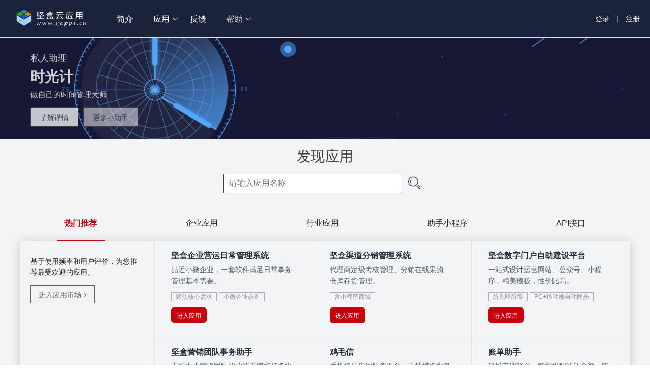

--- FILE ---
content_type: text/html; charset=UTF-8
request_url: https://yapps.cn/
body_size: 21586
content:
<!DOCTYPE html>
<html>
<head>
<meta charset="utf-8" />
<title>坚盒云应用</title>
<meta name="renderer" content="webkit" />
<meta http-equiv="X-UA-Compatible" content="IE=edge,chrome=1" />
<meta name="viewport" content="width=device-width, initial-scale=1.0, minimum-scale=1.0, maximum-scale=1.0, user-scalable=0" />
<meta name="keywords" content="Web小程序商店,Web应用商店,DevOps平台,开放软件平台,企业应用市场,智慧云应用平台,PAAS云开发平台,低代码开发,零代码开发,企业上云,无代码建站,自助建设企业门户网站,综合客服平台,行业数字化改造方案,业务管理软件定制,生活助手软件,团队协作管理软件" />
<meta name="description" content="福加公共应用平台面向企业、个人和开发者，提供SaaS软件的订阅及一站式开发&运维服务。" />
<link rel="shortcut icon" href="/static/devops/images/favicon.ico" type="image/x-icon">
<link rel="stylesheet" href="//res.solidbox.cn/static/devops/layui/css/layui.css?v=2.6.8" media="all">
<link rel="stylesheet" href="//res.solidbox.cn/static/devops/sbxa/style/sbxa.css?v=a257781e2f" media="all">
<link rel="stylesheet" href="/static/devops/css/global.css?v=4eb2495cd8" media="all">
<link rel="stylesheet" href="/static/devops/css/index.css?v=443b51f011" media="all">
<style type="text/css"></style>
<!--[if lt IE 9]>
<script src="//res.solidbox.cn/static/devops/js/iefix/html5.min.js"></script>
<script src="//res.solidbox.cn/static/devops/js/iefix/respond.min.js"></script>
<![endif]-->
<script src="//res.solidbox.cn/static/devops/js/iefix/promise-polyfill.min.js"></script>
</head>
<body id="sbxa_body" class="layui-layout-body">
<div id="sbxa">
  <div id="page_headbar">
    <div id="logo"><a href="/"></a></div>
    <ul id="nav-main" class="layui-nav layui-hide-xs layui-show-sm-inline-block">
      <li class="layui-nav-item"><a href="/about/">简介</a></li>
      <li class="layui-nav-item"><a href="/apps/">应用</a>
<dl class="layui-nav-child"><dd><a href="/apps/list/uea/">企业应用</a></dd><dd><a href="/apps/list/ia/">行业应用</a></dd><dd><a href="/apps/list/assts/">助手小程序</a></dd><dd><a href="/apps/list/if/">API接口</a></dd></dl>      </li>
      <li class="layui-nav-item"><a href="https://support.qq.com/product/422481" target="_blank">反馈</a></li>
      <li class="layui-nav-item" id="nav-item-more"><a href="javascript:;">帮助</a>
	    <dl class="layui-nav-child">
          <dd><a href="http://www.fjsoft.net/docs" target="_blank">用户手册</a></dd>
          <dd><a href="http://www.fjsoft.net/practice" target="_blank">示范场景</a></dd>
          <dd><a href="http://www.fjsoft.net/release" target="_blank">更新推送</a></dd>
          <dd><a href="http://www.fjsoft.net/community" target="_blank">问答社区</a></dd>
          <dd><a href="http://www.fjsoft.net/tools" target="_blank">工具与资源</a></dd>
        </dl>
	  </li>
    </ul>
	<div id="headbar_quickmenu">
	  <span class="user_quickmenu">
	    <a href="javascript:;" quickmenu-event="login">登录</a> | <a href="javascript:;" quickmenu-event="register">注册</a>
	  </span>
	  <a href="javascript:;" id="btnShowNavpanelMobile" class="layui-show-xs-inline-block layui-hide-sm"><img src="//res.solidbox.cn/static/devops/images/icons/icon_menu_white.png" width="18" height="18"></a>
	</div>
  </div>
  <div id="navpanel_mobile" class="layui-hide">
	<ul class="nav-mobile">
      <li><a href="/">首页</a></li>
      <li><a href="/about/">简介</a></li>
      <li><a href="/apps/">应用 <i class="layui-icon layui-icon-up"></i></a></li>
<li class="nav-mobile-child"><dl><dd><a href="/apps/list/uea/">企业应用</a></dd><dd><a href="/apps/list/ia/">行业应用</a></dd><dd><a href="/apps/list/assts/">助手小程序</a></dd><dd><a href="/apps/list/if/">API接口</a></dd></dl></li>      <li><a href="https://support.qq.com/product/422481" target="_blank">反馈</a></li>
      <li><a href="javascript:;">帮助 <i class="layui-icon layui-icon-up"></i></a></li>
	  <li class="nav-mobile-child">
	    <dl>
          <dd><a href="http://www.fjsoft.net/docs" target="_blank">用户手册</a></dd>
          <dd><a href="http://www.fjsoft.net/practice" target="_blank">示范场景</a></dd>
          <dd><a href="http://www.fjsoft.net/release" target="_blank">更新推送</a></dd>
          <dd><a href="http://www.fjsoft.net/community" target="_blank">问答社区</a></dd>
          <dd><a href="http://www.fjsoft.net/tools" target="_blank">工具与资源</a></dd>
        </dl></li>
    </ul>
  </div>
  <div id="panelLogonUser" class="layui-panel">
	<div><img src="" width="60" alt="头像">你的名字</div>
	<div>账户余额：0.00元</div>
    <dl class="layui-nav-child">
      <dd><a href="javascript:;">产品管理</a></dd>
      <dd><a href="javascript:;">我的订单</a></dd>
	  <hr>
      <dd><a href="javascript:;">修改信息</a></dd>
      <dd><a href="javascript:;">账户安全</a></dd>
	  <hr>
      <dd><a href="javascript:;">退出</a></dd>
    </dl>
  </div>
  <div id="page_body" class="layui-layout">
<div class="layui-carousel" id="banner1">
  <div carousel-item>
    <div style="background:url(//res.solidbox.cn/static/devops/images/banner/banner_keji3.jpg) center center no-repeat scroll;background-size:cover;">
	  <div class="wenan light_text">
	    <div class="subtitle">私人助理</div>
	    <div class="title">时光计</div>
	    <div class="desc">做自己的时间管理大师</div>
	    <div class="button_go"><a href="https://www.fulljoy.cn/product/timemeter" target="_blank" class="layui-btn layui-btn-primary layui-border-black">了解详情</a><a href="/apps/list/assts/" class="layui-btn layui-btn-primary layui-border-black more">更多小助手</a></div>
	  </div>
	</div>
    <div style="background:url(//res.solidbox.cn/static/devops/images/banner/banner_bg_cloud3.jpg) center center no-repeat scroll;background-size:cover;">
	  <div class="wenan">
	    <div class="subtitle">会打字就会建站</div>
	    <div class="title">企业数字门户自助建设平台</div>
	    <div class="desc">自助建设PC和移动端门户，低成本、一站式、精美模板</div>
	    <div class="button_go"><a href="https://www.fulljoy.cn/product/ipms" target="_blank" class="layui-btn layui-btn-primary layui-border-black">了解详情</a><a href="/apps/list/uea/" class="layui-btn layui-btn-primary layui-border-black more">更多企业级应用</a></div>
	  </div>
	</div>
    <div style="background:url(//res.solidbox.cn/static/devops/images/banner/banner_keji20.jpg) center center no-repeat scroll;background-size:cover;">
	  <div class="wenan">
	    <div class="subtitle">轻松客服和售后</div>
	    <div class="title">「备至通」综合客服平台</div>
	    <div class="desc">统一服务多来源客户</div>
	    <div class="button_go"><a href="https://www.fulljoy.cn/product/biztel" target="_blank" class="layui-btn layui-btn-primary layui-border-black">了解详情</a><a href="https://www.fulljoy.cn/va/tel400" target="_blank" class="layui-btn layui-btn-primary layui-border-black more">400电话选靓号</a></div>
	  </div>
	</div>
    <div style="background:url(//res.solidbox.cn/static/devops/images/banner/banner_jihetu.jpg) center center no-repeat scroll;background-size:cover;">
	  <div class="wenan">
	    <div class="subtitle">行业信息化</div>
	    <div class="title">坚盒体检管理系统</div>
	    <div class="desc">支持儿童入园体检、日常健康检查、职业健康监护等多种场景</div>
	    <div class="button_go"><a href="https://www.fulljoy.cn/product/hss" target="_blank" class="layui-btn layui-btn-primary layui-border-black">了解详情</a><a href="/apps/list/ia/" class="layui-btn layui-btn-primary layui-border-black more">更多行业应用</a></div>
	  </div>
	</div>
    <div style="background:url(//res.solidbox.cn/static/devops/images/banner/banner_jinrong.jpg) center center no-repeat scroll;background-size:cover;">
	  <div class="wenan">
	    <div class="subtitle">私人助理</div>
	    <div class="title">账单助手</div>
	    <div class="desc">事务智能提醒、自定义分析预测</div>
	    <div class="button_go"><a href="https://www.fulljoy.cn/product/mybill" target="_blank" class="layui-btn layui-btn-primary layui-border-black">了解详情</a><a href="/apps/list/assts/" class="layui-btn layui-btn-primary layui-border-black more">更多小助手</a></div>
	  </div>
	</div>
  </div>
</div>

<div class="section_explore" style="background:none;">
  <div class="section">
    <h1 class="long">发现应用</h1><h1 class="short">发现应用</h1>
	<div class="layui-form" id="form_appsearch">
	  <div class="layui-form-item">
	    <div class="layui-inline">
		  <div class="layui-input-inline" style="width:352px;"><input id="input_appname" class="layui-input" type="text" name="appname" value="" placeholder="请输入应用名称"></div>
		  <div class="layui-input-inline btns" style="width:48px;"><button id="btn_appsearch"><i class="layui-icon layui-icon-search"></i></button></div>
		</div>
	  </div>
	</div>
  </div>
</div>

<div class="section_apps" style="">
  <div class="section layui-tab layui-tab-brief">
    <ul class="layui-tab-title">
<li data-cat="hot">热门推荐</li><li data-cat="uea">企业应用</li><li data-cat="ia">行业应用</li><li data-cat="assts">助手小程序</li><li data-cat="if">API接口</li>	</ul>
    <div class="layui-tab-content">
<div class="layui-tab-item" data-cat="hot"><div class="loading" style="padding:50px 0;margin:0 auto;text-align:center;color:#999;"><i class="layui-icon layui-icon-loading layui-anim-rotate layui-anim-loop"></i><span>努力加载中</span></div></div><div class="layui-tab-item" data-cat="uea"><div class="loading" style="padding:50px 0;margin:0 auto;text-align:center;color:#999;"><i class="layui-icon layui-icon-loading layui-anim-rotate layui-anim-loop"></i><span>努力加载中</span></div></div><div class="layui-tab-item" data-cat="ia"><div class="loading" style="padding:50px 0;margin:0 auto;text-align:center;color:#999;"><i class="layui-icon layui-icon-loading layui-anim-rotate layui-anim-loop"></i><span>努力加载中</span></div></div><div class="layui-tab-item" data-cat="assts"><div class="loading" style="padding:50px 0;margin:0 auto;text-align:center;color:#999;"><i class="layui-icon layui-icon-loading layui-anim-rotate layui-anim-loop"></i><span>努力加载中</span></div></div><div class="layui-tab-item" data-cat="if"><div class="loading" style="padding:50px 0;margin:0 auto;text-align:center;color:#999;"><i class="layui-icon layui-icon-loading layui-anim-rotate layui-anim-loop"></i><span>努力加载中</span></div></div>    </div>
  </div>
</div>

<div class="section_about" style="background:none;">
  <div class="section">
    <div class="list_item aboutus">
	  <div class="item_desc" style="background:url(//res.solidbox.cn/static/devops/images/pictures/scene1a.png) left top no-repeat;">
	    <div class="text_box">
	  　　坚盒云应用平台为企业和个人用户提供丰富的标准化云端应用，帮助轻松管理日常事务、搭建互联网宣传+销售+客服综合门户、各种规模的办公/业务管理系统，用数字化手段为客户赋能、提升效率，减轻人工负担。<br>
	  　　平台将用户管理、权限管控、订单管理、财务管理、客服能力、知识库等业务功能提炼封装为公共模块，让非IT专业人士也能迅速上手开发工作，通过简单的拖拽和设置，快速随心定制自己的具有完整功能的应用，满足自身独特个性化需求。<br>
	  　　我们致力于将其打造成“快、稳、省”的平台，为更多客户带来便利、节约成本、创造价值。
	    </div>
	    <div><a class="read_more" href="/about">更多<i class="icon-arrow-right"></i></a></div>
	  </div>
	  <div class="btns">
		<a href="http://www.fjsoft.net/docs" target="_blank" class="layui-btn layui-bg-cyan">文档中心</a>
		<a href="http://www.fjsoft.net/community" target="_blank" class="layui-btn layui-bg-orange">用户社区</a>
	  </div>
	</div>
    <div class="list_item">
	  <div class="item_title">常见问题</div>
	  <div class="news_list">
		<ul>
		  <li><a href="http://www.fjsoft.net/docs/faq/az8kevb2" target="_blank">系统都是免费使用的吗？</a></li>
		  <li><a href="http://www.fjsoft.net/docs/faq/d7ewrfw9" target="_blank">手机端可以用吗？</a></li>
		  <li><a href="http://www.fjsoft.net/docs/faq/6jlvd83m" target="_blank">想增加一些个性化功能，支持定制吗？</a></li>
		  <li><a href="http://www.fjsoft.net/docs/faq/fs8ffsd2" target="_blank">我单位只能联内网，能否将系统部署到本地？</a></li>
		  <li><a href="http://www.fjsoft.net/docs/faq/cxc33knf" target="_blank">发票可以开我指定的类目吗？</a></li>
		</ul>
		<div><a class="read_more" href="http://www.fjsoft.net/docs/faq" target="_blank">更多<i class="icon-arrow-right"></i></a></div>
	  </div>
	</div>
  </div>
</div>

<div class="section_user" style="background-image:url(//res.solidbox.cn/static/devops//images/banner/banner_bg_bluesky_baloon.jpg);">
  <div class="section">
    <div class="list_item">
	  <div class="layui-input-inline"><input type="text" name="mobile_number" placeholder="请输入手机号" class="layui-input"></div>
	  <div class="layui-input-inline"><button id="quick_reg" class="layui-btn  layui-bg-blue">快速注册</button></div>
	</div>
    <div class="list_item"><a href="/console" class="layui-btn layui-btn-lg layui-bg-blue">进入管理面板</a></div>
  </div>
</div>
  </div>
  <div id="page_footmodule">
    <div class="module">
	  <p class="title">服务体系</p>
      <p><a href="https://www.fulljoy.cn/" target="_blank">福加信科官网</a></p>
      <p><a href="https://yapps.cn/">坚盒云应用平台</a></p>
	  <p><a href="https://www.go2.wang/" target="_blank" class="layui-disabled">大白话网址</a></p>
	</div>
    <div class="module">
	  <p class="title">客户支持</p>
	  <p><i class="layui-icon layui-icon-read"></i> <a href="http://www.fjsoft.net/" target="_blank">文档与支持中心</a></p>
	  <p><i class="layui-icon layui-icon-release"></i> <a href="javascript:;" data-href="/support/ticket" sbxa-event="ticket">提交工单</a></p>
	  <p><i class="layui-icon layui-icon-dialogue"></i> <a href="javascript:;" data-href="/support/chat" sbxa-event="chat" class="highlight">智能客服</a></p>
	</div>
    <div class="module">
	  <p class="title">平台公众号</p>
	  <div class="qrcode">
	    <div class="pic"><img src="/static/devops/images/qrcode/mpweixin_fujiacloud.jpg" alt="「坚盒云应用平台」微信公众号"></div>
	    <div class="tips">扫一扫关注</div>
	  </div>
	</div>
    <div class="module">
	  <p class="title">企业微信号</p>
	  <div class="qrcode">
	    <div class="pic"><img src="/static/fulljoy/images/qrcode/wxwork/tanwp@fulljoy.jpg" alt="「福加信科」企业微信"></div>
	    <div class="tips">扫一扫添加好友</div>
	  </div>
	</div>
  </div>
  <div id="page_footbar">
    <span class="sysinfo">v1.1</span>
    <div class="declare">&copy; 2014-2026 <a href="https://www.fulljoy.cn" target="_blank" title="福加信科官网">湖南福加信息科技有限公司</a> 版权所有　<span class="beian"><img src="//res.solidbox.cn/static/devops/images/icons/icon_icp_15x18.gif" height="18" border="0" hspace="5"><a href="https://beian.miit.gov.cn" target="_blank">湘ICP备15009265号-9</a> | <a href="http://www.beian.gov.cn/portal/registerSystemInfo?recordcode=43010502001483" target="_blank">湘公网安备43010502001483号</a></span></div>
  </div>
</div>

<script src="//res.solidbox.cn/static/devops/layui/layui.js?v=2.6.8"></script>
<script src="//res.solidbox.cn/static/devops/js/xm-select.js?v=1.2.4"></script>
<script>
layui.config({"base":"//res.solidbox.cn/static/devops/sbxa/","version":"20220724001"}).extend(layui.$.extend({"index":"{/}/static/devops/js/index"},{'user':'{/}/static/devops/js/user'})).use(["sbxa","index","user","pgssr","heartbeat"], function(){
	var $ = layui.$, form = layui.form, laydate = layui.laydate, util = layui.util, device = layui.device(), pageutil = layui.pageutil, pageview = layui.pageview,
		sbxa_config = layui.sbxa_config, sbxa = layui.sbxa, index = layui.index, 		data_dict = {}, data_dict_key = {}, timer = {};
	eval('var _user = {};');

	$(document).ready(function(){
layui.util.event("quickmenu-event",{login:function(n){window.location.href="/ua"},register:function(n){window.location.href="/reg"},inbox:function(n){window.location.href="/inbox"},cart:function(n){window.location.href="/cart"}},"click"),$("#btnShowNavpanelMobile").click(function(){pageview.popup({title:!1,content:$("#navpanel_mobile").html(),area:["100%","100%"],offset:"t",anim:-1,shade:.1,skin:"layui-anim layui-anim-rl layer-popupNav-full layer-popupTop-noTitle",scrollbar:!1,shadeClose:!0,closeBtn:!0,id:"popNavmenu"})});;
eval('var _cat = {"hot":{"cat_id":0,"name":"\u70ed\u95e8\u5e94\u7528\u63a8\u8350","shortname":"\u70ed\u95e8\u63a8\u8350","description":"\u57fa\u4e8e\u4f7f\u7528\u9891\u7387\u548c\u7528\u6237\u8bc4\u4ef7\uff0c\u4e3a\u60a8\u63a8\u8350\u6700\u53d7\u6b22\u8fce\u7684\u5e94\u7528\u3002"},"uea":{"cat_id":"1","name":"\u4f01\u4e1a\u7ea7\u901a\u7528SaaS\u8f6f\u4ef6","shortname":"\u4f01\u4e1a\u5e94\u7528","description":"\u9002\u7528\u4e8e\u5404\u7c7b\u884c\u4e1a\u3001\u533a\u57df\u3001\u673a\u6784\u7c7b\u578b\u7684\u901a\u7528\u4fe1\u606f\u7ba1\u7406\u7cfb\u7edf\uff0c\u6ee1\u8db3\u5efa\u7ad9\u3001\u529e\u516c\u3001\u5185\u90e8\u901a\u8baf\u3001\u9500\u552e\u3001\u552e\u540e\u7b49\u573a\u666f\u9700\u6c42\u3002"},"ia":{"cat_id":"2","name":"\u884c\u4e1a\u8f6f\u4ef6\u7cfb\u7edf","shortname":"\u884c\u4e1a\u5e94\u7528","description":"\u4e3a\u7279\u5b9a\u884c\u4e1a\u9886\u57df\u548c\u4e13\u4e1a\u7528\u6237\u5f00\u53d1\u7684\u4e13\u4e1a\u5e94\u7528\u8f6f\u4ef6\uff0c\u6df1\u5ea6\u7ed3\u5408\u884c\u4e1a\u5b9e\u9645\u60c5\u51b5\u548c\u7279\u5b9a\u9700\u6c42\uff0c\u4e0d\u65ad\u6253\u78e8\u81f3\u6210\u719f\u3001\u597d\u7528\u3002"},"assts":{"cat_id":"3","name":"\u52a9\u624b\u7c7b\u5c0f\u7a0b\u5e8f","shortname":"\u52a9\u624b\u5c0f\u7a0b\u5e8f","description":"\u9002\u7528\u4e8e\u4e2a\u4eba\u751f\u6d3b\u7ba1\u7406\u548c\u5de5\u4f5c\u8f85\u52a9\u7684\u52a9\u624b\u7c7b\u5c0f\u7a0b\u5e8f\u3002"},"if":{"cat_id":"4","name":"\u901a\u7528\u63a5\u53e3\u7a0b\u5e8f","shortname":"API\u63a5\u53e3","description":"\u901a\u7528\u96c6\u6210API\u63a5\u53e3\u3002"}};');var cat="hot",changeCategory=function(){$(".section_apps .layui-tab-title").find("li").removeClass("layui-this"),cat&&$(".section_apps .layui-tab-title").find("li[data-cat="+cat+"]").addClass("layui-this"),$(".section_apps .layui-tab-content").find(".layui-tab-item").removeClass("layui-show");var t=$(".section_apps .layui-tab-content").find(".layui-tab-item[data-cat="+cat+"]");0==t.length?$(".section_apps .layui-tab-content").find(".layui-tab-item:eq(0)").addClass("layui-show"):(t.addClass("layui-show"),0<t.find(".prod_list").length||cat&&_cat&&_cat[cat]&&layui.sbxa.req({url:"/apps/search/"+cat,data:{},done:function(a){var s=a.data||[],c=[];s.apps&&s.apps.length&&s.tags&&layui.each(s.apps,function(a,t){var i;c.push(['<li data-bu-id="'+t.bu_id+'">','<a href="/product/'+t.bu_symbol+'" target="_blank" class="prod_card">','<div class="prod_card_inner">','<div class="prod_name">'+t.bu_name+"</div>",'<div class="prod_desc">'+(t.features||t.description)+"</div>",'<div class="prod_tags">',(i=[],layui.each(t.tags,function(a,t){s.tags[t]&&i.push('<span class="prod_tag">'+s.tags[t]+"</span>")}),i.join("")),"</div>",'<div class="prod_btns"><span class="layui-btn layui-btn-sm">进入应用</span></div>',"</div>","</a>","</li>"].join(""))}),t.html(['<div class="content-wrapper">','<div class="sidebar" style="background-image:url(//res.solidbox.cn/static/devops/images/bg_nav8.jpg);">','<div class="intro">',_cat[cat].description,'<div class="more"><a href="/apps/list/'+cat+'">'+(0<_cat[cat].cat_id?"更多"+_cat[cat].shortname:"进入应用市场")+'<i class="icon-arrow-right"></i></a></div>',"</div>",'<div class="links">','<img src="//res.solidbox.cn/static/devops/images/icons/icon_pencil.png" width="16" height="16" border="0"> 没有适合您的应用？','<div class="desc"><a href="/feedback/wants" target="_blank">只需将需求告诉我们，新应用将很快上架。<i class="icon-arrow-right"></i></a></div>','<div class="desc"><a href="/developer/" target="_blank">或在平台上尝试自己开发，无需编程经验。<i class="icon-arrow-right"></i></a></div>',"</div>","</div>",'<div class="content_box">',c.length?'<ul class="prod_list">'+c.join("")+"</ul>":'<div style="padding:50px 0;margin:0 auto;text-align:center;">暂时没有您要查询的应用。<br><br>您可以 <a href="/feedback/wants" target="_blank">提交需求</a> 或 <a href="/developer/" target="_blank">自己创建一个</a></div>',"</div>","</div>"].join(""))},fail:function(a){t.text(a.errmsg||"加载失败，请稍后重试。")}}))};$(".section_apps .layui-tab-title").find("li").on("click",function(){var a=$(this).data("cat");a!=cat&&(cat=a,changeCategory())}),changeCategory();;
		layui.heartbeat(["1.1.0.0", "//local.solidbox.cn/vsts/spm/rpt", _user.uid ? 45 : 0]).start();
	});
});
</script>
</body>
</html>


--- FILE ---
content_type: text/html; charset=UTF-8
request_url: https://yapps.cn/apps/search/hot
body_size: 5317
content:
{"retcode":0,"errmsg":"","data":{"apps":[{"bu_id":"1","bu_class_id":"6","bu_class_name":"\u529e\u516c\u7cfb\u7edf","bu_name":"\u575a\u76d2\u4f01\u4e1a\u8425\u8fd0\u65e5\u5e38\u7ba1\u7406\u7cfb\u7edf","bu_symbol":"coms","description":"\u8d34\u8fd1\u5c0f\u5fae\u4f01\u4e1a\u771f\u5b9e\u9700\u6c42\u7684\u8f7b\u91cf\u7ea7\u4e8b\u52a1\u7ba1\u7406\u7cfb\u7edf\uff0c\u5e2e\u52a9\u4f01\u4e1a\u7ba1\u7406\u56fa\u5b9a\u8d44\u4ea7\u548c\u6570\u5b57\u8d44\u4ea7\u7ef4\u62a4\u3001\u4eba\u5458\u961f\u4f0d\u3001\u65e5\u5e38\u8d39\u7528\u3001\u4f1a\u8bae\u8bb0\u5f55\u3001\u5de5\u4f5c\u8ba1\u5212\u6267\u884c\u8bb0\u5f55\u3001\u5ba2\u6237\u5f80\u6765\u8bb0\u5f55\u3001\u5ba2\u6237\u5173\u6000\u53ca\u56e2\u5efa\u96c6\u4f53\u6d3b\u52a8\u7b49\uff0c\u4e00\u5957\u8f6f\u4ef6\u6ee1\u8db3\u5c0f\u5fae\u4f01\u4e1a\u65e5\u5e38\u4e8b\u52a1\u7ba1\u7406\u57fa\u672c\u9700\u8981\u3002","features":"\u8d34\u8fd1\u5c0f\u5fae\u4f01\u4e1a\uff0c\u4e00\u5957\u8f6f\u4ef6\u6ee1\u8db3\u65e5\u5e38\u4e8b\u52a1\u7ba1\u7406\u57fa\u672c\u9700\u8981\u3002","logo":"","icon":"","publish_time":"0","rank":"1","user_count":"0","list_tag_id":"33,34","tags":[33,34]},{"bu_id":"2","bu_class_id":"11","bu_class_name":"\u6e20\u9053\u7ba1\u7406","bu_name":"\u575a\u76d2\u6e20\u9053\u5206\u9500\u7ba1\u7406\u7cfb\u7edf","bu_symbol":"cdms","description":"\u63d0\u4f9b\u4ee3\u7406\u5546\u5b9a\u7ea7\u8003\u6838\u7ba1\u7406\u3001\u5206\u9500\u5728\u7ebf\u91c7\u8d2d\u3001\u4ed3\u5e93\u5b58\u8d27\u7ba1\u7406\u3002","features":"\u4ee3\u7406\u5546\u5b9a\u7ea7\u8003\u6838\u7ba1\u7406\u3001\u5206\u9500\u5728\u7ebf\u91c7\u8d2d\u3001\u4ed3\u5e93\u5b58\u8d27\u7ba1\u7406\u3002","logo":"","icon":"","publish_time":"0","rank":"1","user_count":"0","list_tag_id":"35","tags":[35]},{"bu_id":"3","bu_class_id":"8","bu_class_name":"\u5efa\u7ad9\u5e73\u53f0","bu_name":"\u575a\u76d2\u6570\u5b57\u95e8\u6237\u81ea\u52a9\u5efa\u8bbe\u5e73\u53f0","bu_symbol":"ipms","description":"\u5355\u4f4d\u95e8\u6237\u7f51\u7ad9\u3001\u5fae\u4fe1\u516c\u4f17\u53f7\u3001\u5c0f\u7a0b\u5e8f\u7b49\u6570\u5b57\u4fe1\u606f\u95e8\u6237\u7684\u96c6\u6210\u8fd0\u7ef4\u5e73\u53f0\u3002\u81ea\u52a9\u5efa\u8bbePC\u548c\u79fb\u52a8\u7aef\u95e8\u6237\uff0c\u4e00\u7ad9\u5f0f\u8bbe\u8ba1\u3001\u8fd0\u8425\u7f51\u7ad9+\u516c\u4f17\u53f7\uff0c\u4f4e\u6210\u672c\u3001\u96c6\u4e2d\u7ba1\u63a7\u3001\u4e30\u5bcc\u7cbe\u7f8e\u6a21\u677f\u3002","features":"\u4e00\u7ad9\u5f0f\u8bbe\u8ba1\u8fd0\u8425\u7f51\u7ad9\u3001\u516c\u4f17\u53f7\u3001\u5c0f\u7a0b\u5e8f\uff0c\u7cbe\u7f8e\u6a21\u677f\uff0c\u6027\u4ef7\u6bd4\u9ad8\u3002","logo":"","icon":"","publish_time":"0","rank":"1","user_count":"0","list_tag_id":"36,37","tags":[36,37]},{"bu_id":"5","bu_class_id":"4","bu_class_name":"\u521b\u4e1a\u52a9\u529b","bu_name":"\u575a\u76d2\u8425\u9500\u56e2\u961f\u4e8b\u52a1\u52a9\u624b","bu_symbol":"mta","description":"\u9002\u7528\u4e8e\u4e2d\u5c0f\u578b\u8425\u9500\u56e2\u961f\u7684\u4e8b\u52a1\u534f\u4f5c\u7cfb\u7edf\uff0c\u65b9\u4fbf\u8fdb\u884c\u4efb\u52a1\u5206\u914d\u3001\u5de5\u4f5c\u8bb0\u5f55\u3001\u7ee9\u6548\u8bc4\u5b9a\u8bc4\u6bd4\u3001\u6536\u76ca\u8ba1\u7b97\u3002","features":"\u652f\u6301\u4e2d\u5c0f\u8425\u9500\u56e2\u961f\u7684\u4e1a\u7ee9\u770b\u699c\u548c\u4efb\u52a1\u534f\u4f5c","logo":"\/static\/mta\/images\/logo.png","icon":"","publish_time":"0","rank":"1","user_count":"0","list_tag_id":"2,1","tags":[2,1]},{"bu_id":"8","bu_class_id":"7","bu_class_name":"\u4f01\u4e1a\u901a\u8baf","bu_name":"\u9e21\u6bdb\u4fe1","bu_symbol":"justmsg","description":"\u77ed\u4fe1\u5e94\u7528\u7ba1\u7406\u7cfb\u7edf\uff0c\u8d2d\u4e70\u77ed\u4fe1\u5305\u540e\u53ef\u521b\u5efa\u624b\u5de5\u548c\u81ea\u52a8\u53d1\u9001\u4efb\u52a1\u3002\u63d0\u4f9b\u4e30\u5bcc\u7684\u5e94\u7528\u573a\u666f\u6a21\u677f\uff0c\u53ef\u7075\u6d3b\u5b9a\u5236\u9a8c\u8bc1\u7801\u3001\u4e1a\u52a1\u901a\u77e5\u3001\u9884\u8b66\u544a\u8b66\u3001\u5ba2\u6237\u5173\u6000\u3001\u8425\u9500\u77ed\u4fe1\u7b49\u4e1a\u52a1\u3002\u63d0\u4f9b\u6807\u51c6API\u63a5\u53e3\uff0c\u53ef\u65b9\u4fbf\u5730\u4e0e\u5176\u4ed6\u7cfb\u7edf\u96c6\u6210\u3002","features":"\u624b\u673a\u77ed\u4fe1\u5e94\u7528\u670d\u52a1\u5e73\u53f0\uff0c\u652f\u6301\u6a21\u677f\u6279\u91cf\u5b9a\u65f6\u53d1\u9001\uff0c\u63d0\u4f9bAPI\u63a5\u53e3\u3002","logo":"","icon":"","publish_time":"0","rank":"1","user_count":"0","list_tag_id":"40,41","tags":[40,41]},{"bu_id":"20","bu_class_id":"2","bu_class_name":"\u4e8b\u52a1\u5907\u5fd8","bu_name":"\u8d26\u5355\u52a9\u624b","bu_symbol":"mybill","description":"\u5e2e\u52a9\u7ba1\u7406\u5404\u7c7b\u8d26\u5355\uff0c\u63d0\u9192\u5f85\u8fd8\u91d1\u989d\uff0c\u5b9e\u65f6\u5206\u6790\u8d44\u4ea7\u8d1f\u503a\u548c\u8d44\u91d1\u7f3a\u53e3\u3002","features":"\u8f7b\u677e\u7ba1\u7406\u8d26\u5355\uff0c\u667a\u80fd\u63d0\u9192\u5f85\u8fd8\u91d1\u989d\uff0c\u5b9e\u65f6\u5206\u6790\u8d44\u4ea7\u8d1f\u503a\u548c\u8d44\u91d1\u7f3a\u53e3\u3002","logo":"\/static\/mybill\/images\/logo.png","icon":"","publish_time":"0","rank":"1","user_count":"0","list_tag_id":"3,4,5","tags":[3,4,5]}],"tags":{"1":"\u5206\u7ec4PK","2":"\u534f\u4f5c\u8ddf\u5355","3":"\u4e2a\u6027\u5316\u63d0\u9192","4":"\u667a\u80fd\u4f30\u7b97","5":"\u968f\u65f6\u7edf\u8ba1","33":"\u805a\u7126\u6838\u5fc3\u9700\u6c42","34":"\u5c0f\u5fae\u4f01\u4e1a\u5fc5\u5907","35":"\u542b\u5c0f\u7a0b\u5e8f\u5546\u57ce","36":"\u6240\u89c1\u5373\u6240\u5f97","37":"PC+\u79fb\u52a8\u7aef\u81ea\u52a8\u540c\u6b65","40":"\u901a\u77e5\u77ed\u4fe1","41":"\u9a8c\u8bc1\u7801"}}}

--- FILE ---
content_type: text/css
request_url: https://res.solidbox.cn/static/devops/sbxa/style/sbxa.css?v=a257781e2f
body_size: 759
content:
@keyframes layui-rl{from{transform:translate3d(100%,0,0)}to{transform:translate3d(0,0,0)}}.layui-anim-rl{animation-name:layui-rl}@keyframes layui-lr{from{transform:translate3d(0,0,0)}to{transform:translate3d(100%,0,0)}}.layui-anim-lr,.layui-anim-rl.layer-anim-close{animation-name:layui-lr}.custom-loading{position:absolute;left:50%;top:50%;margin:-16px -15px;font-size:30px;color:#c2c2c2}body .pop_top_green{border:0}body .pop_top_green .layui-layer-content{padding:10px 20px 10px 55px;overflow-y:hidden;background-color:#e8f8f2;color:#00a870;border-bottom:solid 1px #078d5c}body .pop_top_green .layui-layer-content .layui-layer-ico{top:7px}body .pop_top_red{border:0}body .pop_top_red .layui-layer-content{padding:10px 20px 10px 55px;overflow-y:hidden;background-color:#fdecee;color:#e34d59;border-bottom:solid 1px #e34d59}body .pop_top_red .layui-layer-content .layui-layer-ico{top:7px}body .pop_top_orange{border:0}body .pop_top_orange .layui-layer-content{padding:10px 20px 10px 55px;overflow-y:hidden;background-color:#fef3e6;color:#ed7b2f;border-bottom:solid 1px #d35a21}body .pop_top_orange .layui-layer-content .layui-layer-ico{top:7px}body .pop_top_blue{border:0}body .pop_top_blue .layui-layer-content{padding:10px 20px 10px 55px;overflow-y:hidden;background-color:#ecf2fe;color:#0052d9;border-bottom:solid 1px #001f97}body .pop_top_blue .layui-layer-content .layui-layer-ico{top:7px}.layer-popup .layui-layer-title{height:50px;line-height:50px;border:0;background-color:#20222A;color:#fff}.layer-popup i[close]{position:absolute;padding:5px;right:10px;top:12px;color:#fff;cursor:pointer}.layer-popup .layui-layer-content{padding:20px;line-height:22px}.layer-popup .layui-layer-content cite{font-style:normal;color:#FF5722}.layer-popupRight{top:0!important;bottom:0;box-shadow:1px 1px 10px rgba(0,0,0,.1);border-radius:0;overflow:auto}.layer-popupNav-full{bottom:0}.layer-popupTop-noTitle i[close]{right:-16px}.layer-popupTop-noTitle .layui-layer-setwin{right:35px;top:37px}.left-side{width:220px;top:0;z-index:1001;transition:all .3s;-webkit-transition:all .3s}.layui-layout-left{left:220px;padding:0 10px;transition:all .3s;-webkit-transition:all .3s}.layui-layout-left .layui-nav-item{margin:0 20px}.layui-layout-left a,.layui-layout-right{padding:0}.side-menu{box-shadow:1px 0 2px 0 rgba(0,0,0,.05);background-color:#222;color:#fff}.side-menu .side-scroll{width:240px}.side-menu .layui-nav{width:220px;margin-top:50px;background:0 0}.side-menu .layui-nav .layui-nav-item a{height:40px;line-height:40px;padding-left:45px;padding-right:30px}.side-menu .layui-nav .layui-nav-item>a{padding-top:8px;padding-bottom:8px}.side-menu .layui-nav .layui-nav-item a:hover{background:0 0}.side-menu .layui-nav .layui-nav-itemed>.layui-nav-child{padding:5px 0}.side-menu .layui-nav .layui-nav-item .layui-icon{position:absolute;top:50%;left:20px;margin-top:-19px}.side-menu .layui-nav .layui-nav-child .layui-nav-child{background:0 0!important}.side-menu .layui-nav .layui-nav-child .layui-nav-child a{padding-left:60px}.side-menu .layui-nav .layui-nav-more{right:15px}@media screen and (max-width:992px){.left-side{transform:translate3d(-220px,0,0);-webkit-transform:translate3d(-220px,0,0);width:220px}.layui-layout-left,.right-body{left:0}}.side-shrink .left-side{left:0;width:60px}.side-shrink .right-body{left:60px}.side-shrink .side-menu .layui-nav{position:static;width:60px}.side-shrink .side-menu .layui-nav-item{position:static}.side-shrink .side-menu .layui-nav-item>a{padding-right:0}.side-shrink .side-menu .layui-nav-item cite,.side-shrink .side-menu .layui-nav>.layui-nav-item>.layui-nav-child,.side-shrink .side-menu .layui-nav>.layui-nav-item>a .layui-nav-more{display:none;padding:8px 0;width:200px}.side-shrink .side-menu .layui-nav>.layui-nav-itemed>a{background:rgba(0,0,0,.3)}.side-spread-sm .layui-layout-left,.side-spread-sm .right-body{left:0;transform:translate3d(220px,0,0);-webkit-transform:translate3d(220px,0,0)}.side-spread-sm .layui-layout-right{transform:translate3d(220px,0,0);-webkit-transform:translate3d(220px,0,0)}.side-spread-sm .left-side{transform:translate3d(0,0,0);-webkit-transform:translate3d(0,0,0)}.side-spread-sm .body-shade{display:block}

--- FILE ---
content_type: text/css
request_url: https://yapps.cn/static/devops/css/global.css?v=4eb2495cd8
body_size: 1603
content:
a,a.primary,a:hover{text-decoration:none}blockquote,body,div,form,ol,p,ul{margin:0;padding:0}#panelLogonUser,*,:after,:before{box-sizing:border-box}#page_headbar #logo,#page_headbar #logo a{width:190px;height:75px;display:inline-block}html{background-color:#fff;color:#000}body{font-size:14px}a{color:#141414}a.primary,a:hover{color:#00a4ff}#page_footbar a:hover,a.primary:hover{text-decoration:underline}img{border:0}.layui-btn:hover{background-color:#222941}#page_headbar{z-index:1000;height:75px;background-color:#1B233C;border-bottom:solid 1px #DEE0E5;font-size:0;color:#fff}#page_headbar #logo{vertical-align:middle}#page_headbar #logo a{background:url(/static/devops/images/logo.png) 10px 5px no-repeat}#page_headbar .layui-nav{background-color:transparent;vertical-align:middle}#page_headbar .layui-nav .layui-nav-item{line-height:75px}#page_headbar .layui-nav .layui-nav-item a{color:#fff;font-size:16px}#page_headbar .layui-nav .layui-nav-item a.compact{padding:0 10px}#page_headbar .layui-nav .layui-nav-item.current>a{color:#C6000B;font-weight:600}#page_headbar .layui-nav-child{z-index:1000;top:67px;background-color:#1B233C;border:0}#page_headbar .layui-nav-child a:hover{color:#1B233C}#page_headbar .layui-nav-child .layui-icon{font-size:16px;color:#f90}#page_headbar .layui-nav .layui-this:after,#page_headbar .layui-nav-bar,#page_headbar .layui-nav-tree .layui-nav-itemed:after{background-color:#C6000B;height:3px}#page_headbar #headbar_quickmenu{display:inline-block;position:absolute;top:0;right:10px;font-size:14px}#page_headbar #headbar_quickmenu a{color:inherit;padding:0 10px;display:inline-block;height:75px;line-height:75px;vertical-align:middle}#page_headbar #headbar_quickmenu a:hover{color:#00a4ff}#page_headbar #headbar_quickmenu a.active{background-color:rgba(255,255,255,.95);color:#00a4ff}@media (max-width:359px){#page_headbar #headbar_quickmenu .user_quickmenu{display:none}}@media (max-width:479px){#page_headbar #headbar_quickmenu a{padding:0 5px}}#popNavmenu .nav-mobile li{margin:5px 0;border-bottom:solid 1px #eee}#popNavmenu .nav-mobile li.nav-mobile-child{padding-left:32px;border-bottom:0}#popNavmenu .nav-mobile li a{display:block;font-size:16px;line-height:42px}#popNavmenu .nav-mobile dd{margin:5px 0;border-bottom:solid 1px #eee}#popNavmenu .nav-mobile dd a{display:block;font-size:14px;line-height:36px}#panelLogonUser{border:1px solid #dee0e5;background-color:#fff;z-index:1000;position:absolute;top:73px;right:-300px;min-height:200px;width:300px;padding:10px;box-shadow:-2px 2px 10px rgba(0,0,0,.1);overflow:auto;transition:all .3s;-webkit-transition:all .3s;display:none}.panelLogonUserShow{transform:translate3d(-300px,0,0);-webkit-transform:translate3d(-300px,0,0)}#page_body{min-height:500px;background-color:#F3F4F5}#page_footmodule{background-color:#222941;color:rgba(255,255,255,.65);padding:48px 0 26px;display:flex;justify-content:space-around;flex-wrap:wrap}#page_footmodule .module{display:block;margin-bottom:15px}#page_footmodule .module .title{font-size:16px;color:#FFF}#page_footmodule .module a,#page_footmodule .module li,#page_footmodule .module p{color:rgba(255,255,255,.65)}#page_footmodule .module ul{display:block}#page_footbar .beian,.icon-arrow-right{display:inline-block}#page_footmodule .module ul:not(:last-child){margin-right:20px}#page_footmodule .module li{margin-bottom:8px}#page_footmodule .module p{margin-bottom:16px}#page_footmodule .module a.highlight{color:#ffc}#page_footmodule .module a:hover{color:#00a4ff}#page_footbar,#page_footbar .declare a{color:#AFB2BB}#page_footmodule .module .sm_logo{width:18px;height:18px;margin-right:8px;border-radius:50%}#page_footbar{background-color:#1B233C;line-height:28px;padding:10px 20px;text-align:center;position:relative}#page_footbar .sysinfo{position:absolute;bottom:10px;right:10px;color:#999;font-size:12px}.qrcode{width:100px;text-align:center}.qrcode .pic{padding:5px;border:1px solid #000;margin-bottom:5px;background-color:#fff}.qrcode .pic img{width:100%;height:100%}.qrcode .tips{font-size:12px}.icon-arrow-right{vertical-align:middle;width:6px;height:6px;border-top:1px solid;border-right:1px solid;transform:rotate(45deg);transform-origin:60%;transition:all .2s;position:relative;left:3px}a:hover .icon-arrow-right{left:6px}@media (max-width:479px){#page_footmodule{flex-direction:column;align-items:center}#page_footmodule .module{min-width:180px;margin-bottom:25px}#page_footmodule .module .title{padding-bottom:12px;border-bottom:solid 1px rgba(255,255,255,.35)}#page_footmodule .module li{margin-bottom:16px}#page_footbar .sysinfo{display:none}}@media (max-width:767px){#page_headbar #headbar_quickmenu{right:5px}}@media (min-width:480px) and (max-width:767px){#page_footmodule .module{width:50%;padding-left:20px}}@media (min-width:768px) and (max-width:991px){#page_headbar #headbar_quickmenu{right:5px}}#page_breadcrumb{max-width:1200px;margin:0 auto;padding:10px}#page_breadcrumb a:hover{color:#00a4ff!important}.layui-side{top:49px;bottom:40px;width:420px;border-right:solid 1px #111;background-color:#eef}.layui-body{left:521px;top:49px;bottom:40px}.box-title{height:36px;line-height:36px;background-color:#fafafa;padding:0 10px;color:#369}.layui-side .box-title{background-color:#ccf}.layui-body .box-title{background-color:#aac;color:#666;padding-right:1px}.layui-body .box-title .current_task{color:#900}.layui-body .box-title .layui-input{height:34px}.layui-body .box-title .layui-form-select dl{top:36px}.prep_table{width:100%;background-color:#fafafa;border:1px solid #bbb;border-collapse:collapse;border-spacing:1px}.prep_table th{background-color:#bbb;text-align:center;padding:5px}.prep_table .red th{background-color:#f99}.prep_table .green th{background-color:#090}.prep_table tr:nth-child(even){background-color:#fff}.prep_table td.label{padding:0 15px;border-right:solid 1px #ccc}.p_title{margin:10px 0 5px 5px;font-size:14px;font-weight:600}

--- FILE ---
content_type: text/css
request_url: https://yapps.cn/static/devops/css/index.css?v=443b51f011
body_size: 1800
content:
#banner1{height:200px}#banner1 .wenan{margin-top:58px;margin-left:60px;transition:all .3s}#banner1 .wenan.light_text{color:#ccc}#banner1 .layui-this .wenan{margin-top:28px}#banner1 .wenan .subtitle{font-size:18px;line-height:24px}#banner1 .wenan .title{font-size:28px;font-weight:600;line-height:50px;white-space:nowrap}#banner1 .wenan .desc{font-size:15px;line-height:20px;white-space:nowrap;overflow-x:hidden}#banner1 .wenan .button_go{margin-top:50px;white-space:nowrap;transition:all .3s}#banner1 .layui-this .wenan .button_go,.section_apps>.section .content-wrapper>.sidebar .intro .more{margin-top:15px}#banner1 .wenan .button_go a{background-color:rgba(255,255,255,.3)}#banner1 .wenan .button_go a.more,#banner1 .wenan .button_go a:hover{background-color:transparent}#banner1 .wenan .button_go a.more:hover{background-color:rgba(255,255,255,.3)}#banner1 .wenan.light_text .button_go a{background-color:rgba(255,255,255,.75)}#banner1 .wenan.light_text .button_go a.more{background-color:rgba(255,255,255,.5)}@media (max-width:479px){#banner1 .wenan{margin-top:19px;margin-left:30px}}.section{max-width:1200px;height:100%;margin:0 auto}.section_explore{width:100%;background-position:center center;background-repeat:no-repeat;background-size:cover}.section_explore>.section{display:flex;flex-direction:column;flex-wrap:initial;justify-content:center;text-align:center}.section_explore>.section h1{margin:15px 0;white-space:nowrap;color:rgba(0,0,0,.75)}.section_explore>.section h3{margin-top:10px;color:rgba(0,0,0,.75)}.section_explore .layui-form-item .layui-inline,.section_explore .layui-form-item .layui-input-inline{margin-right:0}.section_explore #input_appname{border-color:#393D49;color:#393D49;font-size:16px}.section_explore #btn_appsearch{height:38px;padding:0 10px;background:0 0;border:0;cursor:pointer}.section_explore #btn_appsearch i{font-size:28px;color:#393D49}.section_explore #btn_appsearch:hover i{font-weight:600;color:#00a4ff}@media screen and (max-width:450px){.layui-form-item .layui-input-inline{margin:5px!important;left:0}.section_explore .layui-form-item,.section_explore .layui-form-item .layui-inline{margin-bottom:0}.section_explore .layui-input-inline.btns{margin:-43px 5px 0 0!important;float:right}.section_explore #btn_appsearch:hover{background-color:rgba(100,100,100,.1)}}.section_apps{width:100%;margin:15px 0 30px;background:0 0}.section_apps>.section{margin:0 auto;background:0 0}.section_about>.section .list_item,.section_user{background-repeat:no-repeat;background-size:cover}.section_apps>.section .layui-tab-title{display:flex;justify-content:space-around;height:60px}.section_apps>.section .layui-tab-title li{font-size:16px;line-height:50px}.section_apps>.section.layui-tab[overflow]>.layui-tab-title li{white-space:normal;line-height:20px;padding:5px 10px 0}.section_apps>.section.layui-tab[overflow] .layui-tab-bar{display:none}.section_apps>.section.layui-tab-brief>.layui-tab-title .layui-this{color:#C6000B;font-weight:600}.section_apps>.section.layui-tab-brief>.layui-tab-more li.layui-this:after,.section_apps>.section.layui-tab-brief>.layui-tab-title .layui-this:after{height:59px;border-bottom-color:#C6000B}.section_apps>.section .layui-tab-content{padding:0;box-shadow:0 2px 20px rgba(0,0,0,.2)}.section_apps>.section .content-wrapper{display:flex!important;height:380px}.section_apps>.section .content-wrapper>.sidebar{width:22%;height:100%;border-right:solid 1px #dfe1e6;background-position:right center;background-repeat:no-repeat;background-size:cover;padding:30px 20px;display:flex;flex-direction:column;flex-wrap:initial;justify-content:space-between;line-height:1.5em}.section_apps>.section .content-wrapper>.sidebar .intro{flex:1}.section_apps>.section .content-wrapper>.sidebar .intro .more a{display:inline-block;height:36px;line-height:36px;padding:0 20px 0 15px;color:#666;white-space:nowrap;border:1px solid #666}.section_apps>.section .content-wrapper>.sidebar .intro .more a:hover{color:#00a4ff;border-color:#00a4ff}.section_apps>.section .content-wrapper>.sidebar .links{line-height:initial}.section_apps>.section .content-wrapper>.sidebar .links>.desc{margin-top:5px;margin-left:20px;font-size:12px;color:#666}.section_apps>.section .content-wrapper>.content_box{width:78%;height:100%}.section_apps>.section .content-wrapper>.content_box .prod_list{display:flex;flex-wrap:wrap;height:100%}.section_apps>.section .content-wrapper>.content_box .prod_list>li{display:list-item;width:33.33333333%;height:50%;border-left:solid 1px #dfe1e6;border-bottom:solid 1px #dfe1e6}.section_apps>.section .content-wrapper>.content_box .prod_list>li:hover{box-shadow:0 2px 10px rgba(0,0,0,.2)}.section_apps>.section .content-wrapper>.content_box .prod_list>li .prod_card{padding:0 32px;height:100%;transition:all .2s;display:flex;align-items:center}.section_apps>.section .content-wrapper>.content_box .prod_list>li .prod_card_inner .prod_name{font-size:16px;font-weight:600;line-height:24px;color:#252b3a;margin-bottom:4px;white-space:nowrap;overflow:hidden;text-overflow:ellipsis}.section_apps>.section .content-wrapper>.content_box .prod_list>li .prod_card_inner .prod_desc{font-size:14px;line-height:22px;color:#575d6c;margin-bottom:12px;white-space:normal;overflow:hidden;text-overflow:ellipsis}.section_apps>.section .content-wrapper>.content_box .prod_list>li .prod_card_inner .prod_price{font-size:12px;line-height:14px;color:#575d6c;margin-bottom:12px;white-space:nowrap;overflow:hidden}.section_apps>.section .content-wrapper>.content_box .prod_list>li .prod_card_inner .prod_price .currency{font-size:14px;font-family:Century,Calibri;color:#C6000B}.section_apps>.section .content-wrapper>.content_box .prod_list>li .prod_card_inner .prod_price .digits{font-size:20px;line-height:20px;color:#C6000B;font-weight:600;font-family:Century,Calibri,"Microsoft YaHei"}.section_apps>.section .content-wrapper>.content_box .prod_list>li .prod_card_inner .prod_tags{display:flex;margin-bottom:12px}.section_apps>.section .content-wrapper>.content_box .prod_list>li .prod_card_inner .prod_tag{padding:0 8px;border:1px solid #adb0b8;color:#8a8e99;height:18px;line-height:16px;font-size:12px;white-space:nowrap;overflow:hidden}.section_apps>.section .content-wrapper>.content_box .prod_list>li .prod_card_inner .prod_tag+.prod_tag{margin-left:4px}.section_apps>.section .content-wrapper>.content_box .prod_list>li .prod_card_inner .prod_btns{margin-bottom:12px}.section_apps>.section .content-wrapper>.content_box .prod_list>li .prod_card_inner .prod_btns .layui-btn{background-color:#c7000b;border-color:#c7000b;border-radius:5px;color:#fff}@media (max-width:899px){.section_apps>.section .content-wrapper{flex-direction:column;height:auto}.section_apps>.section .content-wrapper>.sidebar{width:100%;height:auto;border-bottom:solid 1px #dfe1e6;flex-direction:row;padding:20px;background:0 0}.section_apps>.section .content-wrapper>.sidebar .links{flex:1;padding-left:25px}.section_apps>.section .content-wrapper>.content_box{width:100%;height:380px}}@media (max-width:767px){.section_apps>.section .content-wrapper>.content_box{height:570px}.section_apps>.section .content-wrapper>.content_box .prod_list>li{display:list-item;width:50%;height:33.33333333%}}@media (max-width:479px){.section h3 .layui-btn{display:block;margin-top:10px}.section_apps>.section .content-wrapper>.sidebar{flex-direction:column}.section_apps>.section .content-wrapper>.sidebar .intro .more{margin:10px 0}.section_apps>.section .content-wrapper>.sidebar .intro .more a{width:100%;text-align:center}.section_apps>.section .content-wrapper>.sidebar .links{padding:0 15px}.section_apps>.section .content-wrapper>.content_box{height:auto}.section_apps>.section .content-wrapper>.content_box .prod_list>li{display:list-item;width:100%;height:190px}.section_apps>.section .content-wrapper>.content_box .prod_list>li:empty{display:none}}.section_about{width:100%;margin:5px 0;background:0 0}.section_about>.section{display:flex;justify-content:center;flex-wrap:wrap}.section_about>.section .list_item{flex:1;display:flex;flex-direction:column;justify-content:flex-start;align-items:flex-start;padding:10px;background-position:right bottom;opacity:.85;transition:all .3s}.section_about>.section .list_item:hover{opacity:1}.section_about>.section .aboutus{justify-content:space-between}.section_about>.section .aboutus .text_box{max-height:190px;overflow:hidden;text-overflow:ellipsis;display:-webkit-box;-webkit-line-clamp:8;-webkit-box-orient:vertical}.section_about>.section .aboutus .read_more{float:right;margin:5px 40px 0 0;color:#00a4ff}.section_about>.section .list_item .item_title{font-size:20px;font-weight:600;color:rgba(20,20,20,.8);white-space:nowrap;background-color:rgba(255,255,255,.3)}.section_about>.section .list_item .item_desc{font-size:14px;line-height:24px;color:rgba(20,20,20,.8)}.section_about>.section .list_item .btns{margin:20px auto;display:flex}.section_about>.section .list_item .btns .layui-btn{border-radius:3px}.section_about>.section .list_item .news_list ul{margin:15px}.section_about>.section .list_item .news_list li{line-height:28px;list-style-type:circle;margin-left:24px}.section_about>.section .list_item .news_list .read_more{float:right;margin:0 40px 20px 0;color:#00a4ff}@media (max-width:479px){.section_about>.section{flex-direction:column}}.section_user{width:100%;background-position:center center;margin-bottom:5px}.section_user>.section{display:flex;justify-content:center;align-items:center;flex-wrap:wrap;padding:30px 0}.section_user>.section .list_item{margin:10px;display:flex}.section_user>.section .layui-input{border-color:#393D49;color:#393D49;font-size:16px;font-weight:700;font-family:Verdana,Tahoma}.section_user>.section .layui-btn{border-radius:8px}.section_user>.section .layui-btn#quick_reg{border-radius:0 8px 8px 0}@media (min-width:768px){.section h1.long{display:block}.section h1.short{display:none}}@media (max-width:767px){.section h1.long{display:none}.section h1.short{display:block}}@media (max-width:479px){.section_user>.section{flex-direction:column}.section_user>.section .layui-input-inline{display:block}}

--- FILE ---
content_type: application/javascript
request_url: https://res.solidbox.cn/static/devops/sbxa/modules/heartbeat.js?v=20220724001
body_size: 1266
content:
layui.define(function(e){function a(e){return new i(e)}function i(e){this.config={spmi:"0.0.0.0",api:"//solidbox.cn/vsts/spm/rpt",idleminutes:0,idletext:"您已长时间未操作，为保护您的信息安全，服务器将自动断开连接。请重新登录。",idlehandler:"/ua/logout",idlelanding:"/ua",userdatapage:!1},this.config.spmi=(e=e||[])[0]||this.config.spmi,this.config.api=e[1]||this.config.api,this.config.idleminutes=e[2]||this.config.idleminutes,this.config.idletext=e[3]||this.config.idletext,this.config.idlehandler=e[4]||this.config.idlehandler,this.config.idlelanding=e[5]||this.config.idlelanding,this.config.userdatapage=e[6]||this.config.userdatapage,this._usd={spmi:this.config.spmi,vstp:window.location.href,vsti:"",vstt:"",last_activity:(new Date).getTime()},this.idleCheckTimer=0,this.tickTimer=0,this.isIdleTimeout=!1}var c=layui.$;a._rpt=function(e,i){e&&i&&layui.sbxa.reqSilent({url:e,data:i},"pgssr transfering")},i.prototype._rec=function(e){var t=this;window.localStorage&&(localStorage.setItem("_usd",JSON.stringify(t._usd)),layui.data("_usd_hist",{key:t._usd.vsti,value:t._usd}),e)&&(e=layui.data("_usd_hist"),layui.each(e,function(e,i){60<(t._usd.last_activity-i.last_activity)/1e3/3600/24&&layui.data("_usd_hist",{key:e,remove:!0})}))},i.prototype.start=function(){var e=this;window.requestIdleCallback?window.requestIdleCallback(function(){e._init(e)}):setTimeout(function(){e._init(e)},500),setTimeout(function(){c(document).on("keypress mousemove touchmove",function(){e.isIdleTimeout||e._idlecheck(e),e._usd.last_activity=(new Date).getTime()})},2e3),e.tickTimer=setInterval(function(){e._rec(),e._tick(e),e.isIdleTimeout||e._idlecheck(e)},3e4),c(window).on("beforeunload unload",function(){if(e._tick(e),e.config.userdatapage)return"您所做的更改可能未保存。"})},i.prototype._init=function(t){var o=window.localStorage?layui.data("_usd"):{},s=layui.device();"object"==typeof layui.pgssr&&layui.pgssr.load().then(function(e){return e.get()}).then(function(n){t._usd.vsti=n.visitorId||"",t._usd.vstt=o.vstt||Date.now();var e=n.components.languages.value[0]||[],i=c.extend({referrer:document.referrer||""},t._usd,{screen_resolution:2==(i=n.components.screenResolution.value||[]||[]).length?i[1]>i[0]?i[1]+"x"+i[0]:i[0]+"x"+i[1]:"",is_mobile:s.mobile?1:0,cpu_threads:n.components.hardwareConcurrency.value||1,os_platform:n.components.platform.value||"",os:s.os||"",os_is_android:s.android?1:0,os_is_ios:s.ios?1:0,timezone:n.components.timezone.value||"",lang:e[0]||"",ua_mark:n.components.vendorFlavors.value[0]||"",ua_is_ie:s.ie||0,ua_is_weixin:s.weixin?1:0,cookies_enabled:n.components.cookiesEnabled.value?1:0,local_storage:n.components.localStorage.value?1:0,session_storage:n.components.sessionStorage.value?1:0,plugins:function(e){var i,t=[];for(i in e=n.components.plugins.value||[]||[])t.push(e[i].name);return t.join(", ")}(),confidence:n.confidence.score||0});t._rec(!0),a._rpt(t.config.api||"",i)})},i.prototype._idlecheck=function(i){i.idleCheckTimer&&(clearTimeout(i.idleCheckTimer),i.idleCheckTimer=0),i.config.idleminutes&&(i.idleCheckTimer=setTimeout(function(){((new Date).getTime()-i._usd.last_activity)/1e3/60>=i.config.idleminutes&&(i.isIdleTimeout=!0,c(document).off("keypress mousemove touchmove"),layer.alert(i.config.idletext,{title:!1,closeBtn:0,btn:["重新登录"],btnAlign:"c",success:function(){layui.sbxa.reqSilent({url:i.config.idlehandler,data:{reason:"idle_timeout"}})},yes:function(e){window.top.location.href=i.config.idlelanding,layer.close(e)}}))},500))},i.prototype._tick=function(e){a._rpt(e.config.api||"",e._usd)},e("heartbeat",a)});

--- FILE ---
content_type: application/javascript
request_url: https://yapps.cn/static/devops/js/user.js?v=20220724001
body_size: 104
content:
layui.define(function(e){var o=layui.$,n=(layui.util,layui.device(),layui.sbxa_config,layui.sbxa,layui.pageutil,layui.pageview,{});o("#btnLogonUser").on("mouseenter",function(){n.hide_panelLogonUser&&(clearTimeout(n.hide_panelLogonUser),n.hide_panelLogonUser=0),o("#btnLogonUser").addClass("active"),o("#panelLogonUser").css("display","block"),setTimeout(function(){o("#panelLogonUser").addClass("panelLogonUserShow")},300)}).on("mouseleave",function(){o("#panelLogonUser").hasClass("panelLogonUserShow")&&(n.hide_panelLogonUser=setTimeout(function(){o("#panelLogonUser").removeClass("panelLogonUserShow"),setTimeout(function(){o("#btnLogonUser").removeClass("active"),o("#panelLogonUser").hide()},300)},1e3))}),o("#panelLogonUser").on("mouseenter",function(){n.hide_panelLogonUser&&(clearTimeout(n.hide_panelLogonUser),n.hide_panelLogonUser=0)}).on("mouseleave",function(){n.hide_panelLogonUser=setTimeout(function(){o("#panelLogonUser").removeClass("panelLogonUserShow"),setTimeout(function(){o("#btnLogonUser").removeClass("active"),o("#panelLogonUser").hide()},300)},300)}),e("user",{})});

--- FILE ---
content_type: application/javascript
request_url: https://res.solidbox.cn/static/devops/sbxa/modules/pgssr.js?v=20220724001
body_size: 12171
content:
layui.define(function(e){layui.$;e("pgssr",function(e){"use strict";var a=function(){return(a=Object.assign||function(e){for(var t,n=1,r=arguments.length;n<r;n++)for(var a in t=arguments[n])Object.prototype.hasOwnProperty.call(t,a)&&(e[a]=t[a]);return e}).apply(this,arguments)};function d(e,i,c,s){return new(c=c||Promise)(function(n,t){function r(e){try{o(s.next(e))}catch(e){t(e)}}function a(e){try{o(s.throw(e))}catch(e){t(e)}}function o(e){var t;e.done?n(e.value):((t=e.value)instanceof c?t:new c(function(e){e(t)})).then(r,a)}o((s=s.apply(e,i||[])).next())})}function h(r,a){var o,i,c,s={label:0,sent:function(){if(1&c[0])throw c[1];return c[1]},trys:[],ops:[]},e={next:t(0),throw:t(1),return:t(2)};return"function"==typeof Symbol&&(e[Symbol.iterator]=function(){return this}),e;function t(n){return function(e){var t=[n,e];if(o)throw new TypeError("Generator is already executing.");for(;s;)try{if(o=1,i&&(c=2&t[0]?i.return:t[0]?i.throw||((c=i.return)&&c.call(i),0):i.next)&&!(c=c.call(i,t[1])).done)return c;switch(i=0,(t=c?[2&t[0],c.value]:t)[0]){case 0:case 1:c=t;break;case 4:return s.label++,{value:t[1],done:!1};case 5:s.label++,i=t[1],t=[0];continue;case 7:t=s.ops.pop(),s.trys.pop();continue;default:if(!((c=0<(c=s.trys).length&&c[c.length-1])||6!==t[0]&&2!==t[0])){s=0;continue}if(3===t[0]&&(!c||t[1]>c[0]&&t[1]<c[3]))s.label=t[1];else if(6===t[0]&&s.label<c[1])s.label=c[1],c=t;else{if(!(c&&s.label<c[2])){c[2]&&s.ops.pop(),s.trys.pop();continue}s.label=c[2],s.ops.push(t)}}t=a.call(r,s)}catch(e){t=[6,e],i=0}finally{o=c=0}if(5&t[0])throw t[1];return{value:t[0]?t[1]:void 0,done:!0}}}}function A(){for(var e=0,t=0,n=arguments.length;t<n;t++)e+=arguments[t].length;for(var r=Array(e),a=0,t=0;t<n;t++)for(var o=arguments[t],i=0,c=o.length;i<c;i++,a++)r[a]=o[i];return r}function l(t,n){return new Promise(function(e){return setTimeout(e,t,n)})}function u(e,t){try{var n=e();n&&"function"==typeof n.then?n.then(function(e){return t(!0,e)},function(e){return t(!1,e)}):t(!0,n)}catch(e){t(!1,e)}}function f(a,o,i){return void 0===i&&(i=16),d(this,void 0,void 0,function(){var t,n,r;return h(this,function(e){switch(e.label){case 0:t=Date.now(),n=0,e.label=1;case 1:return n<a.length?(o(a[n],n),(r=Date.now())>=t+i?(t=r,[4,l(0)]):[3,3]):[3,4];case 2:e.sent(),e.label=3;case 3:return++n,[3,1];case 4:return[2]}})})}function p(e,t){e=[e[0]>>>16,65535&e[0],e[1]>>>16,65535&e[1]],t=[t[0]>>>16,65535&t[0],t[1]>>>16,65535&t[1]];var n=[0,0,0,0];return n[3]+=e[3]+t[3],n[2]+=n[3]>>>16,n[3]&=65535,n[2]+=e[2]+t[2],n[1]+=n[2]>>>16,n[2]&=65535,n[1]+=e[1]+t[1],n[0]+=n[1]>>>16,n[1]&=65535,n[0]+=e[0]+t[0],n[0]&=65535,[n[0]<<16|n[1],n[2]<<16|n[3]]}function m(e,t){e=[e[0]>>>16,65535&e[0],e[1]>>>16,65535&e[1]],t=[t[0]>>>16,65535&t[0],t[1]>>>16,65535&t[1]];var n=[0,0,0,0];return n[3]+=e[3]*t[3],n[2]+=n[3]>>>16,n[3]&=65535,n[2]+=e[2]*t[3],n[1]+=n[2]>>>16,n[2]&=65535,n[2]+=e[3]*t[2],n[1]+=n[2]>>>16,n[2]&=65535,n[1]+=e[1]*t[3],n[0]+=n[1]>>>16,n[1]&=65535,n[1]+=e[2]*t[2],n[0]+=n[1]>>>16,n[1]&=65535,n[1]+=e[3]*t[1],n[0]+=n[1]>>>16,n[1]&=65535,n[0]+=e[0]*t[3]+e[1]*t[2]+e[2]*t[1]+e[3]*t[0],n[0]&=65535,[n[0]<<16|n[1],n[2]<<16|n[3]]}function v(e,t){return 32==(t%=64)?[e[1],e[0]]:t<32?[e[0]<<t|e[1]>>>32-t,e[1]<<t|e[0]>>>32-t]:[e[1]<<(t-=32)|e[0]>>>32-t,e[0]<<t|e[1]>>>32-t]}function g(e,t){return 0==(t%=64)?e:t<32?[e[0]<<t|e[1]>>>32-t,e[1]<<t]:[e[1]<<t-32,0]}function b(e,t){return[e[0]^t[0],e[1]^t[1]]}function w(e){return e=b(e,[0,e[0]>>>1]),e=b(e=m(e,[4283543511,3981806797]),[0,e[0]>>>1]),b(e=m(e,[3301882366,444984403]),[0,e[0]>>>1])}function t(e,t){for(var n=(e=e||"").length%16,r=e.length-n,a=[0,t=t||0],o=[0,t],i=[0,0],c=[0,0],s=[2277735313,289559509],u=[1291169091,658871167],l=0;l<r;l+=16)i=[255&e.charCodeAt(l+4)|(255&e.charCodeAt(l+5))<<8|(255&e.charCodeAt(l+6))<<16|(255&e.charCodeAt(l+7))<<24,255&e.charCodeAt(l)|(255&e.charCodeAt(l+1))<<8|(255&e.charCodeAt(l+2))<<16|(255&e.charCodeAt(l+3))<<24],c=[255&e.charCodeAt(l+12)|(255&e.charCodeAt(l+13))<<8|(255&e.charCodeAt(l+14))<<16|(255&e.charCodeAt(l+15))<<24,255&e.charCodeAt(l+8)|(255&e.charCodeAt(l+9))<<8|(255&e.charCodeAt(l+10))<<16|(255&e.charCodeAt(l+11))<<24],i=v(i=m(i,s),31),a=p(a=v(a=b(a,i=m(i,u)),27),o),a=p(m(a,[0,5]),[0,1390208809]),c=v(c=m(c,u),33),o=p(o=v(o=b(o,c=m(c,s)),31),a),o=p(m(o,[0,5]),[0,944331445]);switch(i=[0,0],c=[0,0],n){case 15:c=b(c,g([0,e.charCodeAt(l+14)],48));case 14:c=b(c,g([0,e.charCodeAt(l+13)],40));case 13:c=b(c,g([0,e.charCodeAt(l+12)],32));case 12:c=b(c,g([0,e.charCodeAt(l+11)],24));case 11:c=b(c,g([0,e.charCodeAt(l+10)],16));case 10:c=b(c,g([0,e.charCodeAt(l+9)],8));case 9:c=m(c=b(c,[0,e.charCodeAt(l+8)]),u),o=b(o,c=m(c=v(c,33),s));case 8:i=b(i,g([0,e.charCodeAt(l+7)],56));case 7:i=b(i,g([0,e.charCodeAt(l+6)],48));case 6:i=b(i,g([0,e.charCodeAt(l+5)],40));case 5:i=b(i,g([0,e.charCodeAt(l+4)],32));case 4:i=b(i,g([0,e.charCodeAt(l+3)],24));case 3:i=b(i,g([0,e.charCodeAt(l+2)],16));case 2:i=b(i,g([0,e.charCodeAt(l+1)],8));case 1:i=m(i=b(i,[0,e.charCodeAt(l)]),s),a=b(a,i=m(i=v(i,31),u))}return a=p(a=b(a,[0,e.length]),o=b(o,[0,e.length])),o=p(o,a),a=p(a=w(a),o=w(o)),o=p(o,a),("00000000"+(a[0]>>>0).toString(16)).slice(-8)+("00000000"+(a[1]>>>0).toString(16)).slice(-8)+("00000000"+(o[0]>>>0).toString(16)).slice(-8)+("00000000"+(o[1]>>>0).toString(16)).slice(-8)}function r(e){return parseInt(e)}function n(e){return parseFloat(e)}function o(e,t){return"number"==typeof e&&isNaN(e)?t:e}function y(e){return e.reduce(function(e,t){return e+(t?1:0)},0)}function k(e){return e&&"object"==typeof e&&"message"in e?e:{message:e}}function F(a,i,o){var c=Object.keys(a).filter(function(e){for(var t=o,n=e,r=0,a=t.length;r<a;++r)if(t[r]===n)return!1;return!0}),s=Array(c.length);return f(c,function(e,t){var n,o,r;s[t]=(n=a[e],o=i,r=new Promise(function(r){var a=Date.now();u(n.bind(null,o),function(){for(var e=[],t=0;t<arguments.length;t++)e[t]=arguments[t];var n,o=Date.now()-a;return e[0]?"function"!=typeof(n=e[1])?r(function(){return{value:n,duration:o}}):void r(function(){return new Promise(function(r){var a=Date.now();u(n,function(){for(var e=[],t=0;t<arguments.length;t++)e[t]=arguments[t];var n=o+Date.now()-a;if(!e[0])return r({error:k(e[1]),duration:n});r({value:e[1],duration:n})})})}):r(function(){return{error:k(e[1]),duration:o}})})}),function(){return r.then(function(e){return e()})})}),function(){return d(this,void 0,void 0,function(){var r,t,n,a,o,i;return h(this,function(e){switch(e.label){case 0:for(r={},t=0,n=c;t<n.length;t++)a=n[t],r[a]=void 0;o=Array(c.length),i=function(){var n;return h(this,function(e){switch(e.label){case 0:return n=!0,[4,f(c,function(t,e){o[e]||(s[e]?o[e]=s[e]().then(function(e){return r[t]=e}):n=!1)})];case 1:return e.sent(),n?[2,"break"]:[4,l(1)];case 2:return e.sent(),[2]}})},e.label=1;case 1:return[5,i()];case 2:if("break"===e.sent())return[3,4];e.label=3;case 3:return[3,1];case 4:return[4,Promise.all(o)];case 5:return e.sent(),[2,r]}})})}}function i(){var e=window,t=navigator;return 4<=y(["MSCSSMatrix"in e,"msSetImmediate"in e,"msIndexedDB"in e,"msMaxTouchPoints"in t,"msPointerEnabled"in t])}function O(){var e=window,t=navigator;return 3<=y(["msWriteProfilerMark"in e,"MSStream"in e,"msLaunchUri"in t,"msSaveBlob"in t])&&!i()}function S(){var e=window,t=navigator;return 5<=y(["webkitPersistentStorage"in t,"webkitTemporaryStorage"in t,0===t.vendor.indexOf("Google"),"webkitResolveLocalFileSystemURL"in e,"BatteryManager"in e,"webkitMediaStream"in e,"webkitSpeechGrammar"in e])}function x(){var e=window,t=navigator;return 4<=y(["ApplePayError"in e,"CSSPrimitiveValue"in e,"Counter"in e,0===t.vendor.indexOf("Apple"),"getStorageUpdates"in t,"WebKitMediaKeys"in e])}function C(){var e=window;return 3<=y(["safari"in e,!("DeviceMotionEvent"in e),!("ongestureend"in e),!("standalone"in navigator)])}function R(){var e,t=window;return 4<=y(["buildID"in navigator,"MozAppearance"in(null!=(e=null==(e=document.documentElement)?void 0:e.style)?e:{}),"onmozfullscreenchange"in t,"mozInnerScreenX"in t,"CSSMozDocumentRule"in t,"CanvasCaptureMediaStream"in t])}function G(){var e=document;return e.fullscreenElement||e.msFullscreenElement||e.mozFullScreenElement||e.webkitFullscreenElement||null}function M(){var e,t=S(),n=R();return!(!t&&!n)&&2<=y(["onorientationchange"in(e=window),"orientation"in e,t&&!("SharedWorker"in e),n&&/android/i.test(navigator.appVersion)])}function j(e){var t=new Error(e);return t.name=e,t}function U(t,s,n){var r;return void 0===n&&(n=50),d(this,void 0,void 0,function(){var i,c;return h(this,function(e){switch(e.label){case 0:i=document,e.label=1;case 1:return i.body?[3,3]:[4,l(n)];case 2:return e.sent(),[3,1];case 3:c=i.createElement("iframe"),e.label=4;case 4:return e.trys.push([4,,10,11]),[4,new Promise(function(e,t){var n=!1,r=function(){n=!0,e()},a=(c.onload=r,c.onerror=function(e){n=!0,t(e)},c.style),o=(a.setProperty("display","block","important"),a.position="absolute",a.top="0",a.left="0",a.visibility="hidden",s&&"srcdoc"in c?c.srcdoc=s:c.src="about:blank",i.body.appendChild(c),function(){var e;n||("complete"===(null==(e=null==(e=c.contentWindow)?void 0:e.document)?void 0:e.readyState)?r():setTimeout(o,10))});o()})];case 5:e.sent(),e.label=6;case 6:return null!=(r=null==(r=c.contentWindow)?void 0:r.document)&&r.body?[3,8]:[4,l(n)];case 7:return e.sent(),[3,6];case 8:return[4,t(c,c.contentWindow)];case 9:return[2,e.sent()];case 10:return null!=(r=c.parentNode)&&r.removeChild(c),[7];case 11:return[2]}})})}var c,W,P=["monospace","sans-serif","serif"],N=["sans-serif-thin","ARNO PRO","Agency FB","Arabic Typesetting","Arial Unicode MS","AvantGarde Bk BT","BankGothic Md BT","Batang","Bitstream Vera Sans Mono","Calibri","Century","Century Gothic","Clarendon","EUROSTILE","Franklin Gothic","Futura Bk BT","Futura Md BT","GOTHAM","Gill Sans","HELV","Haettenschweiler","Helvetica Neue","Humanst521 BT","Leelawadee","Letter Gothic","Levenim MT","Lucida Bright","Lucida Sans","Menlo","MS Mincho","MS Outlook","MS Reference Specialty","MS UI Gothic","MT Extra","MYRIAD PRO","Marlett","Meiryo UI","Microsoft Uighur","Minion Pro","Monotype Corsiva","PMingLiU","Pristina","SCRIPTINA","Segoe UI Light","Serifa","SimHei","Small Fonts","Staccato222 BT","TRAJAN PRO","Univers CE 55 Medium","Vrinda","ZWAdobeF"];function q(e){return e.toDataURL()}function H(){var t,e=this;return void 0===W&&(t=function(){var e=s();W=_(e)?setTimeout(t,2500):void(c=e)})(),function(){return d(e,void 0,void 0,function(){var n;return h(this,function(e){switch(e.label){case 0:return _(n=s())?c?[2,A(c)]:G()?[4,((t=document).exitFullscreen||t.msExitFullscreen||t.mozCancelFullScreen||t.webkitExitFullscreen).call(t)]:[3,2]:[3,2];case 1:e.sent(),n=s(),e.label=2;case 2:return _(n)||(c=n),[2,n]}var t})})}}function s(){var e=screen;return[o(n(e.availTop),null),o(n(e.width)-n(e.availWidth)-o(n(e.availLeft),0),null),o(n(e.height)-n(e.availHeight)-o(n(e.availTop),0),null),o(n(e.availLeft),null)]}function _(e){for(var t=0;t<4;++t)if(e[t])return;return 1}var T={abpIndo:["#Iklan-Melayang","#Kolom-Iklan-728","#SidebarIklan-wrapper",'a[title="7naga poker" i]','[title="ALIENBOLA" i]'],abpvn:["#quangcaomb",".iosAdsiosAds-layout",".quangcao",'[href^="https://r88.vn/"]','[href^="https://zbet.vn/"]'],adBlockFinland:[".mainostila",".sponsorit",".ylamainos",'a[href*="/clickthrgh.asp?"]','a[href^="https://app.readpeak.com/ads"]'],adBlockPersian:["#navbar_notice_50",'a[href^="http://g1.v.fwmrm.net/ad/"]',".kadr",'TABLE[width="140px"]',"#divAgahi"],adBlockWarningRemoval:["#adblock-honeypot",".adblocker-root",".wp_adblock_detect"],adGuardAnnoyances:['amp-embed[type="zen"]',".hs-sosyal","#cookieconsentdiv",'div[class^="app_gdpr"]',".as-oil"],adGuardBase:["#ad-after","#ad-p3",".BetterJsPopOverlay","#ad_300X250","#bannerfloat22"],adGuardChinese:['a[href*=".ttz5.cn"]','a[href*=".yabovip2027.com/"]',".tm3all2h4b",".cc5278_banner_ad"],adGuardFrench:[".zonepub",'[class*="_adLeaderboard"]','[id^="block-xiti_oas-"]','a[href^="http://ptapjmp.com/"]','a[href^="https://go.alvexo.com/"]'],adGuardGerman:[".banneritemwerbung_head_1",".boxstartwerbung",".werbung3",'a[href^="http://www.eis.de/index.phtml?refid="]','a[href^="https://www.tipico.com/?affiliateId="]'],adGuardJapanese:["#kauli_yad_1","#ad-giftext","#adsSPRBlock",'a[href^="http://ad2.trafficgate.net/"]','a[href^="http://www.rssad.jp/"]'],adGuardMobile:["amp-auto-ads","#mgid_iframe",".amp_ad",'amp-embed[type="24smi"]',"#mgid_iframe1"],adGuardRussian:['a[href^="https://ya-distrib.ru/r/"]','a[href^="https://ad.letmeads.com/"]',".reclama",'div[id^="smi2adblock"]','div[id^="AdFox_banner_"]'],adGuardSocial:['a[href^="//www.stumbleupon.com/submit?url="]','a[href^="//telegram.me/share/url?"]',".etsy-tweet","#inlineShare",".popup-social"],adGuardSpanishPortuguese:["#barraPublicidade","#Publicidade","#publiEspecial","#queTooltip",'[href^="http://ads.glispa.com/"]'],adGuardTrackingProtection:['amp-embed[type="taboola"]',"#qoo-counter",'a[href^="http://click.hotlog.ru/"]','a[href^="http://hitcounter.ru/top/stat.php"]','a[href^="http://top.mail.ru/jump"]'],adGuardTurkish:["#backkapat","#reklami",'a[href^="http://adserv.ontek.com.tr/"]','a[href^="http://izlenzi.com/campaign/"]','a[href^="http://www.installads.net/"]'],bulgarian:["td#freenet_table_ads","#adbody","#ea_intext_div",".lapni-pop-over","#xenium_hot_offers"],easyList:["#AD_banner_bottom","#Ads_google_02","#N-ad-article-rightRail-1","#ad-fullbanner2","#ad-zone-2"],easyListChina:['a[href*=".wensixuetang.com/"]','A[href*="/hth107.com/"]','.appguide-wrap[onclick*="bcebos.com"]',".frontpageAdvM","#taotaole"],easyListCookie:["#adtoniq-msg-bar","#CoockiesPage","#CookieModal_cookiemodal","#DO_CC_PANEL","#ShowCookie"],easyListCzechSlovak:["#onlajny-stickers","#reklamni-box",".reklama-megaboard",".sklik",'[id^="sklikReklama"]'],easyListDutch:["#advertentie","#vipAdmarktBannerBlock",".adstekst",'a[href^="https://xltube.nl/click/"]',"#semilo-lrectangle"],easyListGermany:['a[href^="http://www.hw-area.com/?dp="]','a[href^="https://ads.sunmaker.com/tracking.php?"]',".werbung-skyscraper2",".bannergroup_werbung",".ads_rechts"],easyListItaly:[".box_adv_annunci",".sb-box-pubbliredazionale",'a[href^="http://affiliazioniads.snai.it/"]','a[href^="https://adserver.html.it/"]','a[href^="https://affiliazioniads.snai.it/"]'],easyListLithuania:[".reklamos_tarpas",".reklamos_nuorodos",'img[alt="Reklaminis skydelis"]','img[alt="Dedikuoti.lt serveriai"]','img[alt="Hostingas Serveriai.lt"]'],estonian:['A[href*="http://pay4results24.eu"]'],fanboyAnnoyances:["#feedback-tab","#taboola-below-article",".feedburnerFeedBlock",".widget-feedburner-counter",'[title="Subscribe to our blog"]'],fanboyAntiFacebook:[".util-bar-module-firefly-visible"],fanboyEnhancedTrackers:[".open.pushModal","#issuem-leaky-paywall-articles-zero-remaining-nag","#sovrn_container",'div[class$="-hide"][zoompage-fontsize][style="display: block;"]',".BlockNag__Card"],fanboySocial:[".td-tags-and-social-wrapper-box",".twitterContainer",".youtube-social",'a[title^="Like us on Facebook"]','img[alt^="Share on Digg"]'],frellwitSwedish:['a[href*="casinopro.se"][target="_blank"]','a[href*="doktor-se.onelink.me"]',"article.category-samarbete","div.holidAds","ul.adsmodern"],greekAdBlock:['A[href*="adman.otenet.gr/click?"]','A[href*="http://axiabanners.exodus.gr/"]','A[href*="http://interactive.forthnet.gr/click?"]',"DIV.agores300","TABLE.advright"],hungarian:['A[href*="ad.eval.hu"]','A[href*="ad.netmedia.hu"]','A[href*="daserver.ultraweb.hu"]',"#cemp_doboz",".optimonk-iframe-container"],iDontCareAboutCookies:['.alert-info[data-block-track*="CookieNotice"]',".ModuleTemplateCookieIndicator",".o--cookies--container",".cookie-msg-info-container","#cookies-policy-sticky"],icelandicAbp:['A[href^="/framework/resources/forms/ads.aspx"]'],latvian:['a[href="http://www.salidzini.lv/"][style="display: block; width: 120px; height: 40px; overflow: hidden; position: relative;"]','a[href="http://www.salidzini.lv/"][style="display: block; width: 88px; height: 31px; overflow: hidden; position: relative;"]'],listKr:['a[href*="//kingtoon.slnk.kr"]','a[href*="//playdsb.com/kr"]',"div.logly-lift-adz",'div[data-widget_id="ml6EJ074"]',"ins.daum_ddn_area"],listeAr:[".geminiLB1Ad",".right-and-left-sponsers",'a[href*=".aflam.info"]','a[href*="booraq.org"]','a[href*="dubizzle.com/ar/?utm_source="]'],listeFr:['a[href^="http://promo.vador.com/"]',"#adcontainer_recherche",'a[href*="weborama.fr/fcgi-bin/"]',".site-pub-interstitiel",'div[id^="crt-"][data-criteo-id]'],officialPolish:["#ceneo-placeholder-ceneo-12",'[href^="https://aff.sendhub.pl/"]','a[href^="http://advmanager.techfun.pl/redirect/"]','a[href^="http://www.trizer.pl/?utm_source"]',"div#skapiec_ad"],ro:['a[href^="//afftrk.altex.ro/Counter/Click"]','a[href^="/magazin/"]','a[href^="https://blackfridaysales.ro/trk/shop/"]','a[href^="https://event.2performant.com/events/click"]','a[href^="https://l.profitshare.ro/"]'],ruAd:['a[href*="//febrare.ru/"]','a[href*="//utimg.ru/"]','a[href*="://chikidiki.ru"]',"#pgeldiz",".yandex-rtb-block"],thaiAds:["a[href*=macau-uta-popup]","#ads-google-middle_rectangle-group",".ads300s",".bumq",".img-kosana"],webAnnoyancesUltralist:["#mod-social-share-2","#social-tools",".ctpl-fullbanner",".zergnet-recommend",".yt.btn-link.btn-md.btn"]};function J(s){var u;return d(this,void 0,void 0,function(){var t,n,r,a,o,i,c;return h(this,function(e){switch(e.label){case 0:for(t=document,n=t.createElement("div"),r=new Array(s.length),a={},V(n),c=0;c<s.length;++c)o=function(l){for(var e=function(){for(var e,t="Unexpected syntax '"+l+"'",n=/^\s*([a-z-]*)(.*)$/i.exec(l),r=n[1]||void 0,a={},o=/([.:#][\w-]+|\[.+?\])/gi,i=function(e,t){a[e]=a[e]||[],a[e].push(t)};;){var c=o.exec(n[2]);if(!c)break;var s=c[0];switch(s[0]){case".":i("class",s.slice(1));break;case"#":i("id",s.slice(1));break;case"[":var u=/^\[([\w-]+)([~|^$*]?=("(.*?)"|([\w-]+)))?(\s+[is])?\]$/.exec(s);if(!u)throw new Error(t);i(u[1],null!=(e=null!=(e=u[4])?e:u[5])?e:"");break;default:throw new Error(t)}}return[r,a]}(),t=e[0],n=e[1],r=document.createElement(null!=t?t:"div"),a=0,o=Object.keys(n);a<o.length;a++){var i=o[a],c=n[i].join(" ");if("style"===i){s=void 0;u=void 0;d=void 0;f=void 0;m=void 0;h=void 0;p=void 0;var s=r.style;var u=c;for(var d=0,f=u.split(";");d<f.length;d++){var h,p,m=f[d],m=/^\s*([\w-]+)\s*:\s*(.+?)(\s*!([\w-]+))?\s*$/.exec(m);m&&(h=m[1],p=m[2],m=m[4],s.setProperty(h,p,m||""))}}else r.setAttribute(i,c)}return r}(s[c]),V(i=t.createElement("div")),i.appendChild(o),n.appendChild(i),r[c]=o;e.label=1;case 1:return t.body?[3,3]:[4,l(50)];case 2:return e.sent(),[3,1];case 3:t.body.appendChild(n);try{for(c=0;c<s.length;++c)r[c].offsetParent||(a[s[c]]=!0)}finally{null!=(u=n.parentNode)&&u.removeChild(n)}return[2,a]}})})}function V(e){e.style.setProperty("display","block","important")}function $(e){return matchMedia("(inverted-colors: "+e+")").matches}function K(e){return matchMedia("(forced-colors: "+e+")").matches}function E(e){return matchMedia("(prefers-contrast: "+e+")").matches}function X(e){return matchMedia("(prefers-reduced-motion: "+e+")").matches}function Y(e){return matchMedia("(dynamic-range: "+e+")").matches}function D(){return 0}var L=Math,z={default:[],apple:[{font:"-apple-system-body"}],serif:[{fontFamily:"serif"}],sans:[{fontFamily:"sans-serif"}],mono:[{fontFamily:"monospace"}],min:[{fontSize:"1px"}],system:[{fontFamily:"system-ui"}]},Z={fonts:function(){return U(function(e,t){function r(e){var t=a.createElement("span"),n=t.style;return n.position="absolute",n.top="0",n.left="0",n.fontFamily=e,t.textContent="mmMwWLliI0O&1",o.appendChild(t),t}var a=t.document,t=a.body,o=(t.style.fontSize="48px",a.createElement("div")),i={},c={},n=P.map(r),s=function(){for(var e={},t=0,n=N;t<n.length;t++)!function(t){e[t]=P.map(function(e){return r("'"+t+"',"+e)})}(n[t]);return e}();t.appendChild(o);for(var u=0;u<P.length;u++)i[P[u]]=n[u].offsetWidth,c[P[u]]=n[u].offsetHeight;return N.filter(function(e){return n=s[e],P.some(function(e,t){return n[t].offsetWidth!==i[e]||n[t].offsetHeight!==c[e]});var n})})},domBlockers:function(e){var f=(void 0===e?{}:e).debug;return d(this,void 0,void 0,function(){var u,l,d;return h(this,function(e){switch(e.label){case 0:return x()||M()?(u=Object.keys(T),[4,J((d=[]).concat.apply(d,u.map(function(e){return T[e]})))]):[2,void 0];case 1:if(l=e.sent(),f){var t=l;for(var n="DOM blockers debug:\n```",r=0,a=Object.keys(T);r<a.length;r++){var o=a[r];n+="\n"+o+":";for(var i=0,c=T[o];i<c.length;i++){var s=c[i];n+="\n  "+s+" "+(t[s]?"🚫":"➡️")}}console.log(n+"\n```")}return(d=u.filter(function(e){e=T[e];return y(e.map(function(e){return l[e]}))>.6*e.length})).sort(),[2,d]}})})},fontPreferences:function(){return void 0===C&&(C=4e3),U(function(e,t){for(var n=t.document,r=n.body,a=r.style,a=(a.width=C+"px",a.webkitTextSizeAdjust=a.textSizeAdjust="none",S()?r.style.zoom=""+1/t.devicePixelRatio:x()&&(r.style.zoom="reset"),n.createElement("div")),o=(a.textContent=A(Array(C/20<<0)).map(function(){return"word"}).join(" "),r.appendChild(a),n),i=r,c={},s={},u=0,l=Object.keys(z);u<l.length;u++){var d=l[u],f,h=(f=z[d])[0],p=void 0===h?{}:h,h,f=void 0===(h=f[1])?"mmMwWLliI0fiflO&1":h,m=o.createElement("span");m.textContent=f,m.style.whiteSpace="nowrap";for(var v=0,g=Object.keys(p);v<g.length;v++){var b=g[v],w=p[b];void 0!==w&&(m.style[b]=w)}c[d]=m,i.appendChild(o.createElement("br")),i.appendChild(m)}for(var y=0,k=Object.keys(z);y<k.length;y++)s[d=k[y]]=c[d].getBoundingClientRect().width;return s},'<!doctype html><html><head><meta name="viewport" content="width=device-width, initial-scale=1">');var C},audio:function(){var e,t,n,r,c,s,a=window,a=a.OfflineAudioContext||a.webkitOfflineAudioContext;return a?!x()||C()||3<=y(["DOMRectList"in(e=window),"RTCPeerConnectionIceEvent"in e,"SVGGeometryElement"in e,"ontransitioncancel"in e])?((a=(e=new a(1,5e3,44100)).createOscillator()).type="triangle",a.frequency.value=1e4,(t=e.createDynamicsCompressor()).threshold.value=-50,t.knee.value=40,t.ratio.value=12,t.attack.value=0,t.release.value=.25,a.connect(t),t.connect(e.destination),a.start(0),c=e,s=function(){},t=[new Promise(function(t,n){function e(){setTimeout(function(){return n(j("timeout"))},Math.min(500,i+5e3-Date.now()))}function r(){try{switch(c.startRendering(),c.state){case"running":i=Date.now(),a&&e();break;case"suspended":document.hidden||o++,a&&3<=o?n(j("suspended")):setTimeout(r,500)}}catch(e){n(e)}}var a=!1,o=0,i=0;c.oncomplete=function(e){return t(e.renderedBuffer)};r(),s=function(){a||(a=!0,0<i&&e())}}),s],n=t[1],(r=t[0].then(function(e){for(var t=e.getChannelData(0).subarray(4500),n=0,r=0;r<t.length;++r)n+=Math.abs(t[r]);return n},function(e){if("timeout"===e.name||"suspended"===e.name)return-3;throw e})).catch(function(){}),function(){return n(),r}):-1:-2},screenFrame:function(){var e=this,r=H();return function(){return d(e,void 0,void 0,function(){var t,n;return h(this,function(e){switch(e.label){case 0:return[4,r()];case 1:return t=e.sent(),[2,[(n=function(e){return null===e?null:(e=e,void 0===(t=10)&&(t=1),1<=Math.abs(t)?Math.round(e/t)*t:(t=1/t,Math.round(e*t)/t));var t})(t[0]),n(t[1]),n(t[2]),n(t[3])]]}})})}},osCpu:function(){return navigator.oscpu},languages:function(){var e=navigator,t=[],n=e.language||e.userLanguage||e.browserLanguage||e.systemLanguage;return void 0!==n&&t.push([n]),Array.isArray(e.languages)?S()&&3<=y([!("MediaSettingsRange"in(n=window)),"RTCEncodedAudioFrame"in n,""+n.Intl=="[object Intl]",""+n.Reflect=="[object Reflect]"])||t.push(e.languages):"string"==typeof e.languages&&(n=e.languages)&&t.push(n.split(",")),t},colorDepth:function(){return window.screen.colorDepth},deviceMemory:function(){return o(n(navigator.deviceMemory),void 0)},screenResolution:function(){function e(e){return o(r(e),null)}var t=screen,t=[e(t.width),e(t.height)];return t.sort().reverse(),t},hardwareConcurrency:function(){return o(r(navigator.hardwareConcurrency),void 0)},timezone:function(){var e=null==(e=window.Intl)?void 0:e.DateTimeFormat;if(e){e=(new e).resolvedOptions().timeZone;if(e)return e}e=(new Date).getFullYear();e=-Math.max(n(new Date(e,0,1).getTimezoneOffset()),n(new Date(e,6,1).getTimezoneOffset()));return"UTC"+(0<=e?"+":"")+Math.abs(e)},sessionStorage:function(){try{return!!window.sessionStorage}catch(e){return!0}},localStorage:function(){try{return!!window.localStorage}catch(e){return!0}},indexedDB:function(){if(!i()&&!O())try{return!!window.indexedDB}catch(e){return!0}},openDatabase:function(){return!!window.openDatabase},cpuClass:function(){return navigator.cpuClass},platform:function(){var e,t=navigator.platform;return"MacIntel"===t&&x()&&!C()?"iPad"===navigator.platform||(e=(e=screen).width/e.height,2<=y(["MediaSource"in window,!!Element.prototype.webkitRequestFullscreen,.65<e&&e<1.53]))?"iPad":"iPhone":t},plugins:function(){var e=navigator.plugins;if(e){for(var t=[],n=0;n<e.length;++n){var r=e[n];if(r){for(var a=[],o=0;o<r.length;++o){var i=r[o];a.push({type:i.type,suffixes:i.suffixes})}t.push({name:r.name,description:r.description,mimeTypes:a})}}return t}},canvas:function(){(t=document.createElement("canvas")).width=1,t.height=1;var e,t=[t,t.getContext("2d")],n=t[0],t=t[1];return t&&n.toDataURL?{winding:((e=t).rect(0,0,10,10),e.rect(2,2,6,6),!e.isPointInPath(5,5,"evenodd")),geometry:function(e,t){e.width=122,e.height=110,t.globalCompositeOperation="multiply";for(var n=0,r=[["#f2f",40,40],["#2ff",80,40],["#ff2",60,80]];n<r.length;n++){var a=r[n],o=a[0],i=a[1],a=a[2];t.fillStyle=o,t.beginPath(),t.arc(i,a,40,0,2*Math.PI,!0),t.closePath(),t.fill()}return t.fillStyle="#f9c",t.arc(60,60,60,0,2*Math.PI,!0),t.arc(60,60,20,0,2*Math.PI,!0),t.fill("evenodd"),q(e)}(n,t),text:(e=t,(t=n).width=240,t.height=60,e.textBaseline="alphabetic",e.fillStyle="#f60",e.fillRect(100,1,62,20),e.fillStyle="#069",e.font='11pt "Times New Roman"',n="Cwm fjordbank gly "+String.fromCharCode(55357,56835),e.fillText(n,2,15),e.fillStyle="rgba(102, 204, 0, 0.2)",e.font="18pt Arial",e.fillText(n,4,45),q(t))}:{winding:!1,geometry:"",text:""}},touchSupport:function(){var t,e=navigator,n=0;void 0!==e.maxTouchPoints?n=r(e.maxTouchPoints):void 0!==e.msMaxTouchPoints&&(n=e.msMaxTouchPoints);try{document.createEvent("TouchEvent"),t=!0}catch(e){t=!1}return{maxTouchPoints:n,touchEvent:t,touchStart:"ontouchstart"in window}},vendor:function(){return navigator.vendor||""},vendorFlavors:function(){for(var e=[],t=0,n=["chrome","safari","__crWeb","__gCrWeb","yandex","__yb","__ybro","__firefox__","__edgeTrackingPreventionStatistics","webkit","oprt","samsungAr","ucweb","UCShellJava","puffinDevice"];t<n.length;t++){var r=n[t],a=window[r];a&&"object"==typeof a&&e.push(r)}return e.sort()},cookiesEnabled:function(){var e=document;try{e.cookie="cookietest=1; SameSite=Strict;";var t=-1!==e.cookie.indexOf("cookietest=");return e.cookie="cookietest=1; SameSite=Strict; expires=Thu, 01-Jan-1970 00:00:01 GMT",t}catch(e){return!1}},colorGamut:function(){for(var e=0,t=["rec2020","p3","srgb"];e<t.length;e++){var n=t[e];if(matchMedia("(color-gamut: "+n+")").matches)return n}},invertedColors:function(){return!!$("inverted")||!$("none")&&void 0},forcedColors:function(){return!!K("active")||!K("none")&&void 0},monochrome:function(){if(matchMedia("(min-monochrome: 0)").matches){for(var e=0;e<=100;++e)if(matchMedia("(max-monochrome: "+e+")").matches)return e;throw new Error("Too high value")}},contrast:function(){return E("no-preference")?0:E("high")||E("more")?1:E("low")||E("less")?-1:E("forced")?10:void 0},reducedMotion:function(){return!!X("reduce")||!X("no-preference")&&void 0},hdr:function(){return!!Y("high")||!Y("standard")&&void 0},math:function(){var e=L.acos||D,t=L.acosh||D,n=L.asin||D,r=L.asinh||D,a=L.atanh||D,o=L.atan||D,i=L.sin||D,c=L.sinh||D,s=L.cos||D,u=L.cosh||D,l=L.tan||D,d=L.tanh||D,f=L.exp||D,h=L.expm1||D,p=L.log1p||D;return{acos:e(.12312423423423424),acosh:t(1e308),acoshPf:L.log(1e154+L.sqrt(1e308)),asin:n(.12312423423423424),asinh:r(1),asinhPf:L.log(1+L.sqrt(2)),atanh:a(.5),atanhPf:L.log(3)/2,atan:o(.5),sin:i(-1e300),sinh:c(1),sinhPf:L.exp(1)-1/L.exp(1)/2,cos:s(10.000000000123),cosh:u(1),coshPf:(L.exp(1)+1/L.exp(1))/2,tan:l(-1e300),tanh:d(1),tanhPf:(L.exp(2)-1)/(L.exp(2)+1),exp:f(1),expm1:h(1),expm1Pf:L.exp(1)-1,log1p:p(10),log1pPf:L.log(11),powPI:L.pow(L.PI,-100)}}};function I(e){return JSON.stringify(e,function(e,t){return t instanceof Error?a({name:(n=t).name,message:n.message,stack:null==(r=n.stack)?void 0:r.split("\n")},n):t;var n,r},2)}function B(e){return t(function(e){for(var t="",n=0,r=Object.keys(e).sort();n<r.length;n++){var a=r[n],o=e[a],o=o.error?"error":JSON.stringify(o.value);t+=(t?"|":"")+a.replace(/([:|\\])/g,"\\$1")+":"+o}return t}(e))}function Q(e){return void 0===(t=2*(e=e=void 0===e?50:e))&&(t=1/0),(n=window.requestIdleCallback)?new Promise(function(e){return n.call(window,function(){return e()},{timeout:t})}):l(Math.min(e,t));var t,n}function ee(s,u){var l=Date.now();return{get:function(c){return d(this,void 0,void 0,function(){var a,o,i;return h(this,function(e){switch(e.label){case 0:return a=Date.now(),[4,s()];case 1:return o=e.sent(),t=o,i={get visitorId(){return n=void 0===n?B(this.components):n},set visitorId(e){n=e},confidence:(r=r=t,{score:M()?.4:x()?C()?.5:.3:(r=r.platform.value||"",/^Win/.test(r)?.6:/^Mac/.test(r)?.5:.7),comment:""}),components:t,version:"3.3.3"},(u||null!=c&&c.debug)&&console.log("Copy the text below to get the debug data:\n\n```\nversion: "+i.version+"\nuserAgent: "+navigator.userAgent+"\ntimeBetweenLoadAndGet: "+(a-l)+"\nvisitorId: "+i.visitorId+"\ncomponents: "+I(o)+"\n```"),[2,i]}var t,n,r})})}}}function te(e){var e=void 0===e?{}:e,t=e.delayFallback,n=e.debug;return e.monitoring,d(this,void 0,void 0,function(){return h(this,function(e){switch(e.label){case 0:return[4,Q(t)];case 1:return e.sent(),[2,ee(F(Z,{debug:n},[]),n)]}})})}var ne={load:te,hashComponents:B,componentsToDebugString:I},re=t;return e.componentsToDebugString=I,e.default=ne,e.getFullscreenElement=G,e.getScreenFrame=H,e.hashComponents=B,e.isAndroid=M,e.isChromium=S,e.isDesktopSafari=C,e.isEdgeHTML=O,e.isGecko=R,e.isTrident=i,e.isWebKit=x,e.load=te,e.loadSources=F,e.murmurX64Hash128=re,e.prepareForSources=Q,e.sources=Z,e}({}))});

--- FILE ---
content_type: application/javascript
request_url: https://res.solidbox.cn/static/devops/sbxa/lib/pageview.js?v=20220724001
body_size: 1621
content:
layui.define(function(e){function a(e){return new n(e)}function n(e){this.id=e||i.body_id,this.container=l("#"+this.id)}var l=layui.$,d=layui.hint(),c=layui.laytpl,u=layui.sbxa,i=layui.sbxa_config;layui.pageutil;l.fn.autoHeight=function(){function e(e){e.style.height="auto",e.scrollTop=0,e.style.height=e.scrollHeight+"px",e.style.overflow="hidden"}this.each(function(){e(this),t(this).on("keyup",function(){e(this)})})},a.addLoading=function(e){e.append(this.loading=l('<i class="layui-anim layui-anim-rotate layui-anim-loop layui-icon layui-icon-loading custom-loading"></i>'))},a.removeLoading=function(){this.loading&&this.loading.remove()},a.popup=function(e){var o=e.success,t=e.skin;return delete e.success,delete e.skin,layer.open(l.extend({type:1,title:"提示",content:"",id:"popView",skin:"layer-popup"+(t?" "+t:""),shadeClose:!0,closeBtn:!1,success:function(e,t){var n=l('<i class="layui-icon" close>&#x1006;</i>');e.append(n),n.on("click",function(){layer.close(t)}),"function"==typeof o&&o.apply(this,arguments)}},e))},a.pop_error=function(e,t){return this.popup(l.extend({title:!1,content:e,area:"100%",offset:"t",skin:"layer-popupTop-noTitle",time:8e3,anim:0,closeBtn:!0,id:"popError"},t))},a.pop_right=function(e){return this.popup.index=layer.open(l.extend({type:1,id:"popRight",anim:-1,title:!1,closeBtn:!1,offset:"r",shade:.1,shadeClose:!0,skin:"layui-anim layui-anim-rl layer-popupRight",area:"300px"},e))},a.pop_top=function(e,t,n,o){var r={warn:0,ok:1,fail:2,ask:3,locked:4,sad:5,happy:6},a={warn:"pop_top_orange",ok:"pop_top_green",fail:"pop_top_red",ask:"pop_top_blue",locked:"pop_top_red",sad:"pop_top_red",happy:"pop_top_green"},n=l.extend({offset:"t",area:"100%",icon:t&&r[t]?r[t]:-1,shade:0,shadeClose:!0,anim:5,time:5e3,skin:t&&a[t]?a[t]:""},n||{});layer.msg(e||"",n,o)},n.prototype.render=function(e,o){var r=this;return l("#"+i.body_id).children(".custom-loading").remove(),a.addLoading(r.container),l.ajax({url:e,type:"get",dataType:"html",data:{v:layui.cache.version},success:function(e){var t=l(e="<div>"+e+"</div>").find("title"),n={title:t.text()||(e.match(/\<title\>([\s\S]*)\<\/title>/)||[])[1],body:e};t.remove(),r.params=o||{},r.then&&(r.then(n),delete r.then),r.parse(e),a.removeLoading(),r.done&&(r.done(n),delete r.done)},error:function(e){return a.removeLoading(),r.render.isError?r.pop_error("HTTP "+e.status+" 页面加载异常"):(404===e.status?r.render("/html/error-404"):r.render("/html/error-general"),void(r.render.isError=1))}}),r},n.prototype.parse=function(e,t,n){function a(t){var e=c(t.dataElem.html());t.dataElem.after(e.render(l.extend({params:i.params},t.res||{}))),"function"==typeof n&&n();try{t.done&&new Function("d",t.done)(t.res)}catch(e){console.error(t.dataElem[0],"\n回调脚本属性配置错误\n\n",e)}}var o=this,i=layui.router(),r="object"==typeof e?e:l(e),s="object"==typeof e?e:r.find("*[template]");r.find("title").remove(),o.container[t?"after":"html"](r.children()),i.params=o.params||{};for(var p=s.length;0<p;p--)!function(){var t=s.eq(p-1),n=t.attr("lay-done")||t.attr("lay-then"),e=c(t.attr("lay-url")||"").render(i),o=c(t.attr("lay-data")||"").render(i),r=c(t.attr("lay-headers")||"").render(i);try{o=new Function("return "+o+";")()}catch(e){d.error("lay-data: "+e.message),o={}}try{r=new Function("return "+r+";")()}catch(e){d.error("lay-headers: "+e.message),r=r||{}}e?u.req({type:t.attr("lay-type")||"get",url:e,data:o,dataType:"json",headers:r,success:function(e){a({dataElem:t,res:e,done:n})}}):a({dataElem:t,done:n})}();return o},n.prototype.autoRender=function(e,t){var o=this;l(e||"body").find("*[template]").each(function(e,t){var n=l(this);o.container=n,o.parse(n,"refresh")})},n.prototype.send=function(e,t){e=c(e||this.container.html()).render(t||{});return this.container.html(e),this},n.prototype.refresh=function(e){var t=this,n=t.container.next().attr("lay-templateid");return t.id!=n||t.parse(t.container,"refresh",function(){t.container.siblings('[lay-templateid="'+t.id+'"]:last').remove(),"function"==typeof e&&e()}),t},n.prototype.then=function(e){return this.then=e,this},n.prototype.done=function(e){return this.done=e,this},e("pageview",a)});

--- FILE ---
content_type: application/javascript
request_url: https://res.solidbox.cn/static/devops/sbxa/sbxa.js?v=20220724001
body_size: 2333
content:
layui.define(function(e){e("sbxa_config",{debug_mode:!0,mod_name:"sbxa",localTable:"sbxa",body_id:"sbxa_body",container:"sbxa",request:{tokenName:"token"},loginCacheTable:"_login_cached",base:layui.cache.base,extend:[]})}).extend({pageutil:"lib/pageutil",pageview:"lib/pageview"}).use("sbxa_config",function(n){layui.each(n.extend,function(e,t){var a={};a[t]="{/}"+n.base+"lib/extend/"+t,layui.extend(a)})}).define(["pageutil","pageview"],function(e){var u=layui.$,l=layui.sbxa_config,t=layui.pageutil,d=layui.pageview,a=layui.device(),p=(layui.data(l.localTable),{req:function(a){function n(){return l.debug_mode?"<br><cite>出错地址：</cite>"+a.url:""}var o=a.success,i=a.error,r=a.silent||!1;return a.data=a.data||{},a.headers=a.headers||{},l.request.tokenName&&(a.data[l.request.tokenName]=l.request.tokenName in a.data?a.data[l.request.tokenName]:layui.data(l.localTable)[l.request.tokenName]||"",a.headers[l.request.tokenName]=l.request.tokenName in a.headers?a.headers[l.request.tokenName]:layui.data(l.localTable)[l.request.tokenName]||""),delete a.success,delete a.error,u.ajax(u.extend({type:"post",dataType:"json",success:function(e){var t;0==e.retcode?"function"==typeof a.done&&a.done(e):1==e.retcode?"function"==typeof a.fail&&a.fail(e):(t=["<cite>返回代码：</cite>"+e.retcode,"<br><cite>异常描述：</cite>"+(e.errmsg||""),n()].join(""),r||d.pop_error(t),"function"==typeof a.bad&&a.bad(e)),"function"==typeof o&&o(e)},error:function(e,t){t=["请求异常，请稍后再试。","<br><cite>返回代码：</cite>"+e.status+" "+e.statusText,"<br><cite>故障详情：</cite>"+t,n()].join("");r||d.pop_error(t),"function"==typeof i&&i(e.status,e.statusText)}},a))},reqSilent:function(e,a){return this.req(u.extend({silent:!0,fail:function(e){console.warn(e.errmsg||"Error occured during "+(a||"data transfering")+".(Code=1)")},bad:function(e){console.warn(e.errmsg||"Error occured during "+(a||"data transfering")+".(Code="+(e.retcode||"Unknown")+")")},error:function(e,t){console.warn("HTTP "+e+" occured during "+(a||"data transfering")+": "+t)}},e||{}))},initMobileVcodeSender:function(r){function l(){c<=0?(s.text(u(s).attr("placeholder")||"获取验证码"),c=r.seconds,clearInterval(e),e=0,r.aftercountdown?r.aftercountdown():s.removeClass("layui-disabled").get(0).disabled=!1):(s.addClass("layui-disabled").text(c+"秒后可重发").get(0).disabled=!0,c===r.seconds&&(e=setInterval(l,1e3)),c--)}var e,c=(r=u.extend({seconds:60},r)).seconds,s=u(r.elemBtnSend);r.elemInputPhoneNumber=u(r.elemInputPhoneNumber),r.elemInputCaptcha=u(r.elemInputCaptcha),r.elemImageCaptcha=u(r.elemImageCaptcha),r.elemInputVcode=u(r.elemInputVcode),s.on("click",function(){var t,a,e=r.elemInputPhoneNumber,n=e.val(),o=r.elemInputCaptcha,i=o.val();if("1"==r.elemImageCaptcha.attr("expired"))r.elemImageCaptcha.triggerHandler("click"),d.pop_top("图形验证码已过期，请重新输入。");else if(c===r.seconds)return/^1[3-9]\d{9}$/.test(n)?/^[a-zA-Z0-9\u4e00-\u9fa5]{1,4}$/.test(i)?("object"==typeof r.ajax&&(t=r.ajax.done,a=r.ajax.fail,delete r.ajax.done,delete r.ajax.fail),void p.req(u.extend({url:"/utils/send_mobilevcode",data:{mobile_number:n,captcha:i},done:function(e){d.pop_top("验证码已发送，请注意查看手机短信。","ok"),r.elemImageCaptcha.length&&r.elemImageCaptcha.attr("expired","1"),l(),r.elemInputVcode.focus(),t&&t(e)},fail:function(e){d.pop_top((e.errmsg||"未通过校验，不能发送验证码")+(e.data.errcode?' <span style="color:#aaa;">(错误码：'+layui.util.digit(e.data.errcode,5)+")</span>":""),"fail"),2!=e.data.errcode&&3!=e.data.errcode||!r.elemImageCaptcha.length||(r.elemImageCaptcha.triggerHandler("click"),o.val(""),s.addClass("layui-disabled").get(0).disabled=!0),(1==e.data.errcode?r.elemInputPhoneNumber:r.elemInputCaptcha).focus(),a&&a(e)}},r.ajax))):(o.focus(),d.pop_top("请输入图形验证码","warn")):(e.focus(),d.pop_top("请输入正确的手机号","warn"))})},on:function(e,t){return layui.onevent.call(this,l.mod_name,e,t)},events:{flexible:function(e){t.sideFlexible(e.find("#sbxa_flexible").hasClass(t.ico_spread)?"spread":null)},message:function(e){e.find(".layui-badge-dot").remove()},fullscreen:function(e){var t,a="layui-icon-screen-full",n="layui-icon-screen-restore",e=e.children("i");e.hasClass(a)?((t=document.body).webkitRequestFullScreen?t.webkitRequestFullScreen():t.mozRequestFullScreen?t.mozRequestFullScreen():t.requestFullScreen&&t.requestFullscreen(),e.addClass(n).removeClass(a)):((t=document).webkitCancelFullScreen?t.webkitCancelFullScreen():t.mozCancelFullScreen?t.mozCancelFullScreen():t.cancelFullScreen?t.cancelFullScreen():t.exitFullscreen&&t.exitFullscreen(),e.addClass(a).removeClass(n))},about:function(){d.pop_right({id:"popupAbout",success:function(){d(this.id).render("/html/system-about")}})},more:function(){d.pop_right({id:"popupMore",success:function(){d(this.id).render("/html/system-more")}})},back:function(){history.back()},shade:function(){t.sideFlexible()},logout:function(){p.reqSilent({url:"/ua/logout",type:"get",done:function(e){t.exit(function(){top.location.href="/ua"})},fail:function(e){layer.msg(e.errmsg||"请求退出时发生错误",{icon:5,time:2e3})}})},chat:function(){d.popup({id:"chat_window",title:"在线对话",offset:"lb",area:["800px","300px"],shade:0,success:function(){d(this.id).render("/chat").then(function(){layui.use("im")})}})}}});u("body").on("click","*[_href]",function(){var e=u(this),t=e.attr("_href"),a=e.attr("_text"),n=e.attr("_container"),o=parent===self?window:top;o.title=a||e.text(),d(n||"page_body").render(t),o.location.hash=t}).on("click","*[_event]",function(){var e=u(this),t=e.attr("_event");p.events[t]&&p.events[t].call(this,e)}).on("mouseenter","*[_tips]",function(){var e=u(this),t=e.attr("_tips"),a=e.attr("_offset"),n=e.attr("_direction")||1,o=e.attr("_color"),t=layer.tips(t,this,{tips:o?[n,o]:n,time:-1,success:function(e,t){a&&e.css("margin-left",a+"px")}});e.data("index",t)}).on("mouseleave","*[_tips]",function(){layer.close(u(this).data("index"))}),a.ie&&a.ie<10&&d.pop_error("使用 IE "+a.ie+" 浏览器访问无法获得最佳体验效果。推荐升级为 Edge 或 Chrome 等其他浏览器。",{offset:"auto",id:"errorIE"}),d().autoRender(),layui.config({base:l.base+"modules/"}),e("sbxa",p)});

--- FILE ---
content_type: application/javascript
request_url: https://res.solidbox.cn/static/devops/sbxa/lib/pageutil.js?v=20220724001
body_size: 465
content:
layui.define(function(e){var n=layui.$,l=(layui.hint(),layui.sbxa,layui.sbxa_config),r={},o="layui-icon-spread-left",t="layui-icon-shrink-right",u="side-spread-sm",c="side-shrink",i=(r.getHostAddress=function(){return location.protocol+"//"+location.host},r.screen=function(){var e=n(window).width();return 1200<=e?3:992<=e?2:768<=e?1:0},r.exit=function(e){layui.data(l.localTable,{key:l.request.tokenName,remove:!0}),localStorage&&localStorage.removeItem(l.loginCacheTable),e&&e()},r.escape=function(e){return String(e||"").replace(/&(?!#?[a-zA-Z0-9]+;)/g,"&amp;").replace(/</g,"&lt;").replace(/>/g,"&gt;").replace(/'/g,"&#39;").replace(/"/g,"&quot;")},r.resize=function(e){var i=layui.router().path.join("-");n(window).off("resize",r.resizeFn[i]),e(),r.resizeFn[i]=e,n(window).on("resize",r.resizeFn[i])},r.resizeFn={},r.runResize=function(){var e=layui.router().path.join("-");r.resizeFn[e]&&r.resizeFn[e]()},r.delResize=function(){var e=layui.router().path.join("-");n(window).off("resize",r.resizeFn[e]),delete r.resizeFn[e]},r.sideFlexible=function(e){var i=n("#"+l.container),a=n("#sbxa_flexible"),s=r.screen();"spread"===e?(a.removeClass(o).addClass(t),s<2?i.addClass(u):i.removeClass(u),i.removeClass(c)):(a.removeClass(t).addClass(o),s<2?i.removeClass(c):i.addClass(c),i.removeClass(u)),layui.event.call(this,l.mod_name,"side({*})",{status:e})},layui.element.on("nav(system-side-menu)",function(e){e.siblings(".layui-nav-child")[0]&&n("#"+l.container).hasClass("side-shrink")&&(r.sideFlexible("spread"),layer.close(e.data("index")))}),layui.data.resizeSystem=function(){layer.closeAll("tips"),i.lock||setTimeout(function(){r.sideFlexible(r.screen()<2?"":"spread"),delete i.lock},100),i.lock=!0});n(window).on("resize",layui.data.resizeSystem),e("pageutil",r)});

--- FILE ---
content_type: application/javascript
request_url: https://yapps.cn/static/devops/js/index.js?v=20220724001
body_size: -20
content:
layui.define(function(e){layui.carousel.render({elem:"#banner1",width:"100%",height:"200px",arrow:"none",indicator:"none",autoplay:"always",anim:"fade",interval:3e3}),e("index",{})});